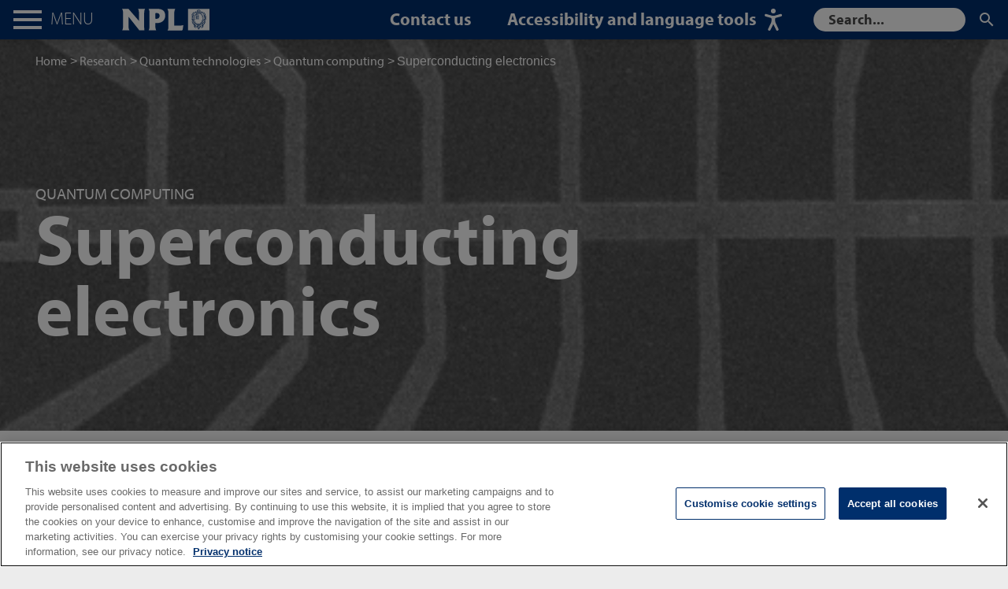

--- FILE ---
content_type: text/html; charset=utf-8
request_url: https://www.npl.co.uk/research/quantum-technologies/quantum-computing/superconducting-electronics
body_size: 8616
content:


<!DOCTYPE html>
<html lang="en">
	<head>
		<meta charset="UTF-8" />
		<meta name="viewport" content="width=device-width, initial-scale=1, user-scalable=no" />
		<link rel="canonical" href="https://www.npl.co.uk/research/quantum-technologies/quantum-computing/superconducting-electronics" />


		<meta property="og:url" content="https://www.npl.co.uk/research/quantum-technologies/quantum-computing/superconducting-electronics" />
		<meta property="og:type" content="website" />
		<meta property="og:title" content="Superconducting electronics - NPL" />
			<meta property="og:description" content="We are designing, fabricating and measuring components and circuits based on superconducting devices fabricated at the nano-scale" />
		<meta name="twitter:card" content="summary" />
		<meta name="twitter:domain" content="www.npl.co.uk" />
		<meta name="twitter:url" content="https://www.npl.co.uk/research/quantum-technologies/quantum-computing/superconducting-electronics" />
		<meta name="twitter:title" content="Superconducting electronics - NPL" />
			<meta name="twitter:description" content="We are designing, fabricating and measuring components and circuits based on superconducting devices fabricated at the nano-scale" />

		<title>Superconducting electronics - NPL</title>
		<meta content="We are designing, fabricating and measuring components and circuits based on superconducting devices fabricated at the nano-scale" name="description" />
		


			<!-- Google Tag Manager -->
			<script>(function(w,d,s,l,i){w[l]=w[l]||[];w[l].push({'gtm.start':
			new Date().getTime(),event:'gtm.js'});var f=d.getElementsByTagName(s)[0], 
			j=d.createElement(s),dl=l!='dataLayer'?'&l='+l:'';j.async=true;j.src=
			'https://www.googletagmanager.com/gtm.js?id='+i+dl;f.parentNode.insertBefore(j,f);
			})(window,document,'script','dataLayer','GTM-TKRL77R');</script>
			<!-- End Google Tag Manager -->
			<!-- Google tag (gtag.js) -->
			<script async src="https://www.googletagmanager.com/gtag/js?id=AW-16724092849"></script>
			
				<script type="text/javascript">

					window.dataLayer = window.dataLayer || [];
					dataLayer.push({
						'event': 'virtual_page_view',
						'page_type': 'research',
						'page_category': 'technology',
						'page_sub_category': 'quantum technologies',
					});

				</script>

		<script type="text/javascript" src="//fast.fonts.net/jsapi/1b1cfaf3-5ddd-4430-af4a-47417dd5c9b8.js" async></script>
		<link rel="stylesheet" type="text/css" href="/npl/assets/css/main.css" />
		<!--[if lt IE 9]>
		  <script type="text/javascript" src="/npl/assets/js/old-browsers.min.js"></script>
		<![endif]-->
		<style>
			img[alt="Launch Recite Me assistive technology"] {display:none}
			.header__form {right: 0}
		</style>

		<link href="/NPL/assets/images/favicon.ico" type="image/x-icon" rel="shortcut icon" />
		<link href="/NPL/assets/images/favicon.ico" type="image/x-icon" rel="icon" />

		<link href="/_content/Kentico.Content.Web.Rcl/Content/Bundles/Public/systemPageComponents.min.css" rel="stylesheet" />

<script type="text/javascript" src="/Kentico.Resource/Activities/KenticoActivityLogger/Logger.js?pageIdentifier=1375" async></script>
			<style>
				.formwidget-submit-text {
					font-size: 1.5rem;
					font-weight: 500;
				}
			</style>
		<script type="text/javascript" src="/Kentico.Resource/WebAnalytics/Logger.js?Culture=en-GB&amp;HttpStatus=200&amp;Value=0" async></script>
	</head>

	<body>

			<!-- Google Tag Manager (noscript) -->
			<noscript><iframe src="https://www.googletagmanager.com/ns.html?id=GTM-TKRL77R" height="0" width="0" style="display:none;visibility:hidden"></iframe></noscript>
			<!-- End Google Tag Manager (noscript) -->
		
			<!-- ReciteMe -->
				<script type="text/javascript">
				var serviceUrl = "//api.reciteme.com/asset/js?key=";
				var serviceKey = "95e619e552a8d44e86fe41f79159b1f46e505a27";
				var options = {};  // Options can be added as needed
				var autoLoad = false;
				var enableFragment = "#reciteEnable";
				var loaded = [], frag = !1; window.location.hash === enableFragment && (frag = !0); function loadScript(c, b) { var a = document.createElement("script"); a.type = "text/javascript"; a.readyState ? a.onreadystatechange = function () { if ("loaded" == a.readyState || "complete" == a.readyState) a.onreadystatechange = null, void 0 != b && b() } : void 0 != b && (a.onload = function () { b() }); a.src = c; document.getElementsByTagName("head")[0].appendChild(a) } function _rc(c) { c += "="; for (var b = document.cookie.split(";"), a = 0; a < b.length; a++) { for (var d = b[a]; " " == d.charAt(0);)d = d.substring(1, d.length); if (0 == d.indexOf(c)) return d.substring(c.length, d.length) } return null } function loadService(c) { for (var b = serviceUrl + serviceKey, a = 0; a < loaded.length; a++)if (loaded[a] == b) return; loaded.push(b); loadScript(serviceUrl + serviceKey, function () { "function" === typeof _reciteLoaded && _reciteLoaded(); "function" == typeof c && c(); Recite.load(options); Recite.Event.subscribe("Recite:load", function () { Recite.enable() }) }) } "true" == _rc("Recite.Persist") && loadService(); if (autoLoad && "false" != _rc("Recite.Persist") || frag) document.addEventListener ? document.addEventListener("DOMContentLoaded", function (c) { loadService() }) : loadService();
			</script>
			<!-- end ReciteMe -->
		
		<div class="skip-links">
			<a href="#page-body">Skip to content</a>
		</div>

		

<header class="header" style="" data-ktc-search-exclude>
	<a href="#" class="header__menuToggle" title="Menu"><i class="header__menuIcon"></i><span class="sr-only">Menu</span></a>
	<a href="/" class="header__logo" title="Home"><span class="sr-only">Home</span></a>

	<ul class="header__links">
			<li class="header__linkItem" data-test="False">
				<a href="/contact" class="header__link" >Contact us</a>
			</li>

		<li class="header__linkItem header__linkItem--mobile">
			<a href="#" class="header__link" id="enableRecite" title="Launch Recite Me assistive technology">
				<span class="d-none">Accessibility and language tools</span>
				<svg viewBox="0 0 22 28" width="22px" height="28px"><style>.st0 {fill: #fff}</style><circle class="st0" cx="11" cy="3" r="3" /><path class="st0" d="m14.2 11.7 6.6-1.8c.9-.2 1.4-1.1 1.1-2-.2-.9-1.1-1.4-2-1.1l-7.3 2.1c-1.1.3-2.2.3-3.3 0L2.1 6.8c-.9-.2-1.8.3-2 1.1-.2.9.3 1.8 1.1 2l6.6 1.8c.5.2.9.6.9 1.2v2.2c0 1.1-.2 2.1-.7 3.1l-3.6 7.5c-.4.8-.1 1.8.7 2.1.9.4 1.9.1 2.3-.7l3.6-7.5 3.6 7.5c.4.8 1.3 1.1 2.2.8.8-.4 1.1-1.3.8-2.1L14 18.2c-.5-1-.7-2-.7-3.1v-2.2c0-.5.3-1 .9-1.2z" /></svg>
			</a>
		</li>
	</ul>

	<form method="get" action="/search" class="header__form d-none">
		<label for="glb-searchbox" id="glb-searchbox-label" class="sr-only">Search</label>
		<input name="searchtext" type="text" id="glb-searchbox" class="header__search" autocomplete="off" placeholder="Search..." />

		<div class="header__submit">
			<input type="submit" value="Search" id="glb-searchbutton" title="Search" />
		</div>
	</form>
</header>

<div class="mobileNavigation" data-ktc-search-exclude>
	<a href="#" title="Close" class="mobileNavigation__close">Close</a>
	<div class="mobileNavigation__form">
		<form method="get" action="/search">
			<label for="search" class="sr-only">Search</label>
			<label for="glb-searchbox-mobile" id="glb-searchbox-label-mobile" class="sr-only">Search</label>
			<input name="searchtext" type="text" id="glb-searchbox-mobile" class="mobileNavigation__search" autocomplete="off" placeholder="Search..." />
			<div class="mobileNavigation__submit">
				<input type="submit" value="Search" id="glb-searchbutton-mobile" title="Search" />
			</div>
		</form>
	</div>
	<nav class="mobileNavigation__nav">
		<div class="mobileNavigation__horizontalWrap">
			<ul class="mobileNavigation__list">
                    <li class="mobileNavigation__listItem ">
						<a href="/" >Home</a>

					</li>
                    <li class="mobileNavigation__listItem mobileNavigation__listItem--hasChildren">
						<a href="/research" >Research</a>

							<ul class="mobileNavigation__subList">
								<li class="subList__header">
									<a href="#" title="Back to main menu">Research</a>
								</li>

									<li class="subList__item ">
										<a href="/research" >Overview</a>
									
									</li>
									<li class="subList__item subList__item--hasChildren">
										<a href="/acoustics" >Acoustics</a>
									
											<ul class="mobileNavigation__bottomList">
												<li class="bottomList__header">
													<a href="#" title="Back to Research">Back to Research</a>
												</li>
												<li class="bottomList__header">
													<h3><a href="/acoustics" >Acoustics</a></h3>
												</li>

													<li class="bottomList__item">
														<a href="/ultrasound" >Ultrasound</a>
													</li>
													<li class="bottomList__item">
														<a href="/underwater-acoustics" >Underwater acoustics</a>
													</li>
											</ul>
									</li>
									<li class="subList__item subList__item--hasChildren">
										<a href="/biosciences" >Biosciences</a>
									
											<ul class="mobileNavigation__bottomList">
												<li class="bottomList__header">
													<a href="#" title="Back to Research">Back to Research</a>
												</li>
												<li class="bottomList__header">
													<h3><a href="/biosciences" >Biosciences</a></h3>
												</li>

													<li class="bottomList__item">
														<a href="/biometrology" >Biometrology</a>
													</li>
													<li class="bottomList__item">
														<a href="/mass-spectrometry" >Mass spectrometry imaging</a>
													</li>
													<li class="bottomList__item">
														<a href="/surface-technology" >Surface technology</a>
													</li>
											</ul>
									</li>
									<li class="subList__item subList__item--hasChildren">
										<a href="/chemical-analysis" >Chemical analysis</a>
									
											<ul class="mobileNavigation__bottomList">
												<li class="bottomList__header">
													<a href="#" title="Back to Research">Back to Research</a>
												</li>
												<li class="bottomList__header">
													<h3><a href="/chemical-analysis" >Chemical analysis</a></h3>
												</li>

													<li class="bottomList__item">
														<a href="/electrochemistry" >Electrochemistry</a>
													</li>
													<li class="bottomList__item">
														<a href="/gas-particle-metrology" >Gas and particle metrology</a>
													</li>
													<li class="bottomList__item">
														<a href="/surface-technology" >Surface technology</a>
													</li>
													<li class="bottomList__item">
														<a href="/mass-spectrometry" >Mass spectrometry</a>
													</li>
											</ul>
									</li>
									<li class="subList__item subList__item--hasChildren">
										<a href="/communications" >Communications</a>
									
											<ul class="mobileNavigation__bottomList">
												<li class="bottomList__header">
													<a href="#" title="Back to Research">Back to Research</a>
												</li>
												<li class="bottomList__header">
													<h3><a href="/communications" >Communications</a></h3>
												</li>

													<li class="bottomList__item">
														<a href="/electromagnetics" >Electromagnetics</a>
													</li>
													<li class="bottomList__item">
														<a href="/quantum-detection" >Quantum detection</a>
													</li>
													<li class="bottomList__item">
														<a href="/time-frequency" >Time and frequency</a>
													</li>
											</ul>
									</li>
									<li class="subList__item ">
										<a href="/data-science" >Data science and AI</a>
									
									</li>
									<li class="subList__item subList__item--hasChildren">
										<a href="/engineering" >Engineering</a>
									
											<ul class="mobileNavigation__bottomList">
												<li class="bottomList__header">
													<a href="#" title="Back to Research">Back to Research</a>
												</li>
												<li class="bottomList__header">
													<h3><a href="/engineering" >Engineering</a></h3>
												</li>

													<li class="bottomList__item">
														<a href="/dimensional" >Dimensional metrology</a>
													</li>
													<li class="bottomList__item">
														<a href="/electrochemistry" >Electrochemistry</a>
													</li>
													<li class="bottomList__item">
														<a href="/electronic-magnetic-materials" >Electronic and magnetic materials</a>
													</li>
													<li class="bottomList__item">
														<a href="/mass-mechanical-measurement" >Mass and mechanical measurement</a>
													</li>
													<li class="bottomList__item">
														<a href="/temperature-and-humidity" >Temperature and humidity</a>
													</li>
											</ul>
									</li>
									<li class="subList__item subList__item--hasChildren">
										<a href="/environmental-monitoring" >Environmental monitoring</a>
									
											<ul class="mobileNavigation__bottomList">
												<li class="bottomList__header">
													<a href="#" title="Back to Research">Back to Research</a>
												</li>
												<li class="bottomList__header">
													<h3><a href="/environmental-monitoring" >Environmental monitoring</a></h3>
												</li>

													<li class="bottomList__item">
														<a href="/air-quality-aerosol-metrology" >Air quality and aerosol metrology </a>
													</li>
													<li class="bottomList__item">
														<a href="/earth-observation" >Earth observation, climate and optical</a>
													</li>
													<li class="bottomList__item">
														<a href="/emissions-atmospheric-metrology" >Emissions and atmospheric metrology</a>
													</li>
													<li class="bottomList__item">
														<a href="/gas-particle-metrology" >Gas and particle metrology</a>
													</li>
													<li class="bottomList__item">
														<a href="/temperature-and-humidity" >Temperature and humidity</a>
													</li>
													<li class="bottomList__item">
														<a href="/underwater-acoustics" >Underwater acoustics</a>
													</li>
											</ul>
									</li>
									<li class="subList__item subList__item--hasChildren">
										<a href="/ionising-radiation" >Ionising radiation</a>
									
											<ul class="mobileNavigation__bottomList">
												<li class="bottomList__header">
													<a href="#" title="Back to Research">Back to Research</a>
												</li>
												<li class="bottomList__header">
													<h3><a href="/ionising-radiation" >Ionising radiation</a></h3>
												</li>

													<li class="bottomList__item">
														<a href="/radiation-dosimetry" >Radiation dosimetry</a>
													</li>
													<li class="bottomList__item">
														<a href="/nuclear-metrology" >Nuclear metrology</a>
													</li>
											</ul>
									</li>
									<li class="subList__item subList__item--hasChildren">
										<a href="/materials" >Materials</a>
									
											<ul class="mobileNavigation__bottomList">
												<li class="bottomList__header">
													<a href="#" title="Back to Research">Back to Research</a>
												</li>
												<li class="bottomList__header">
													<h3><a href="/materials" >Materials</a></h3>
												</li>

													<li class="bottomList__item">
														<a href="/advanced-materials" >Advanced materials</a>
													</li>
													<li class="bottomList__item">
														<a href="/dimensional" >Dimensional metrology</a>
													</li>
													<li class="bottomList__item">
														<a href="/electrochemistry" >Electrochemistry</a>
													</li>
													<li class="bottomList__item">
														<a href="/electronic-magnetic-materials" >Electronic and magnetic materials</a>
													</li>
													<li class="bottomList__item">
														<a href="/graphene" >Graphene</a>
													</li>
													<li class="bottomList__item">
														<a href="/surface-technology" >Surface technology</a>
													</li>
											</ul>
									</li>
									<li class="subList__item ">
										<a href="/medical-physics" >Medical physics</a>
									
									</li>
									<li class="subList__item ">
										<a href="/research/quantum" >Quantum technologies</a>
									
									</li>
									<li class="subList__item ">
										<a href="/research/semiconductor-metrology" >Semiconductor metrology</a>
									
									</li>
									<li class="subList__item ">
										<a href="/time-frequency" >Time and frequency</a>
									
									</li>
							</ul>
					</li>
                    <li class="mobileNavigation__listItem mobileNavigation__listItem--hasChildren">
						<a href="/products-services" >Products and services</a>

							<ul class="mobileNavigation__subList">
								<li class="subList__header">
									<a href="#" title="Back to main menu">Products and services</a>
								</li>

									<li class="subList__item ">
										<a href="/products-services" >Products and services A to Z</a>
									
									</li>
									<li class="subList__item ">
										<a href="/products-services/contact-us" >Contact us</a>
									
									</li>
									<li class="subList__item ">
										<a href="/consultancy" >Consultancy</a>
									
									</li>
									<li class="subList__item ">
										<a href="/products-services/calibration" >Calibration</a>
									
									</li>
									<li class="subList__item ">
										<a href="https://training.npl.co.uk/" >Training</a>
									
									</li>
									<li class="subList__item ">
										<a href="/products-services/instruments" >Instruments</a>
									
									</li>
									<li class="subList__item ">
										<a href="/products-services/commercialising-technology" >Commercialising technology</a>
									
									</li>
							</ul>
					</li>
                    <li class="mobileNavigation__listItem mobileNavigation__listItem--hasChildren">
						<a href="/industries/" >Industries</a>

							<ul class="mobileNavigation__subList">
								<li class="subList__header">
									<a href="#" title="Back to main menu">Industries</a>
								</li>

									<li class="subList__item ">
										<a href="/aerospace" >Aerospace</a>
									
									</li>
									<li class="subList__item ">
										<a href="/automotive" >Automotive</a>
									
									</li>
									<li class="subList__item ">
										<a href="/defence-and-security" >Defence and security</a>
									
									</li>
									<li class="subList__item ">
										<a href="/energy" >Energy and utilities</a>
									
									</li>
									<li class="subList__item ">
										<a href="/environment" >Environment</a>
									
									</li>
									<li class="subList__item ">
										<a href="/finance" >Finance</a>
									
									</li>
									<li class="subList__item ">
										<a href="/food-and-agritech" >Food and agritech</a>
									
									</li>
									<li class="subList__item ">
										<a href="/industries/healthcare" >Healthcare</a>
									
									</li>
									<li class="subList__item ">
										<a href="/industries/it-and-telecoms" >IT and telecoms</a>
									
									</li>
									<li class="subList__item ">
										<a href="/life-sciences" >Life sciences</a>
									
									</li>
									<li class="subList__item ">
										<a href="/industries/manufacturing" >Manufacturing</a>
									
									</li>
									<li class="subList__item ">
										<a href="/industries/medical-devices" >Medical devices</a>
									
									</li>
									<li class="subList__item ">
										<a href="/industries/oil-and-gas" >Oil and gas</a>
									
									</li>
									<li class="subList__item ">
										<a href="/space" >Space</a>
									
									</li>
							</ul>
					</li>
                    <li class="mobileNavigation__listItem ">
						<a href="/national-challenges/" >National challenges</a>

					</li>
                    <li class="mobileNavigation__listItem ">
						<a href="/case-studies" >Case studies</a>

					</li>
                    <li class="mobileNavigation__listItem ">
						<a href="/government/major-programmes" >Major programmes</a>

					</li>
                    <li class="mobileNavigation__listItem ">
						<a href="https://www.npl.co.uk/research/quantum?utm_campaign=Quantum-main-navigation&amp;utm_source=nav" >Quantum</a>

					</li>

				<li class="mobileNavigation__listDivider"></li>
				
                    <li class="mobileNavigation__listItem mobileNavigation__listItem--small mobileNavigation__listItem--hasChildren">
						<a href="/about-us/" >About us</a>

							<ul class="mobileNavigation__subList">
								<li class="subList__header">
									<a href="#" title="Back to main menu">Back</a>
								</li>
                                <li class="subList__item">
                                    <a href="/about-us/" title="Back to main menu">About us</a>
                                </li>

									<li class="subList__item ">
										<a href="/about-us" >Overview</a>
									
									</li>
									<li class="subList__item ">
										<a href="/about-us/corporate-information" >Corporate information</a>
									
									</li>
									<li class="subList__item ">
										<a href="/about-us/diversity-and-inclusion" >Diversity and inclusion</a>
									
									</li>
									<li class="subList__item ">
										<a href="/about-us/history" >History</a>
									
									</li>
									<li class="subList__item ">
										<a href="/about-us/international" >International reach</a>
									
									</li>
									<li class="subList__item ">
										<a href="/about-us/national-metrology-institute" >National Metrology Institute</a>
									
									</li>
									<li class="subList__item ">
										<a href="/people" >People</a>
									
									</li>
									<li class="subList__item ">
										<a href="/about-us/corporate-information/strategic-partners" >Strategic partners</a>
									
									</li>
									<li class="subList__item ">
										<a href="/about-us/who-we-work-with" >Who we work with</a>
									
									</li>
							</ul>
					</li>
                    <li class="mobileNavigation__listItem mobileNavigation__listItem--small mobileNavigation__listItem--hasChildren">
						<a href="/careers/" >Careers</a>

							<ul class="mobileNavigation__subList">
								<li class="subList__header">
									<a href="#" title="Back to main menu">Back</a>
								</li>
                                <li class="subList__item">
                                    <a href="/careers/" title="Back to main menu">Careers</a>
                                </li>

									<li class="subList__item ">
										<a href="/careers" >Overview</a>
									
									</li>
									<li class="subList__item ">
										<a href="/careers/apprenticeships" >Apprenticeships</a>
									
									</li>
									<li class="subList__item ">
										<a href="/careers/current-vacancies" target=&quot;_blank&quot;>Current vacancies</a>
									
									</li>
									<li class="subList__item ">
										<a href="/careers/early-careers" >Early careers</a>
									
									</li>
									<li class="subList__item ">
										<a href="/careers/the-measure-of-us" >The measure of us</a>
									
									</li>
									<li class="subList__item ">
										<a href="/careers/work-experience" >Work experience</a>
									
									</li>
							</ul>
					</li>
                    <li class="mobileNavigation__listItem mobileNavigation__listItem--small ">
						<a href="/Events/" >Events</a>

					</li>
                    <li class="mobileNavigation__listItem mobileNavigation__listItem--small ">
						<a href="/news-and-press-office" >News and Blog</a>

					</li>
                    <li class="mobileNavigation__listItem mobileNavigation__listItem--small ">
						<a href="/resources/q-a" >Questions and answers</a>

					</li>
                    <li class="mobileNavigation__listItem mobileNavigation__listItem--small mobileNavigation__listItem--hasChildren">
						<a href="/Resources/" >Resources</a>

							<ul class="mobileNavigation__subList">
								<li class="subList__header">
									<a href="#" title="Back to main menu">Back</a>
								</li>
                                <li class="subList__item">
                                    <a href="/Resources/" title="Back to main menu">Resources</a>
                                </li>

									<li class="subList__item ">
										<a href="/resources" >Overview</a>
									
									</li>
									<li class="subList__item ">
										<a href="/si-units" >SI units</a>
									
									</li>
									<li class="subList__item ">
										<a href="/resources/measure-of-our-success" >Our impact: The Measure of our Success</a>
									
									</li>
									<li class="subList__item ">
										<a href="/resources/questions-and-answers" >Questions and answers</a>
									
									</li>
									<li class="subList__item ">
										<a href="/msf-signal" >MSF signal</a>
									
									</li>
									<li class="subList__item ">
										<a href="/resources/good-practice-guides" >Good practice guides</a>
									
									</li>
									<li class="subList__item ">
										<a href="http://eprintspublications.npl.co.uk/" >Publications repository</a>
									
									</li>
									<li class="subList__item ">
										<a href="/software" >Software</a>
									
									</li>
							</ul>
					</li>
                    <li class="mobileNavigation__listItem mobileNavigation__listItem--small mobileNavigation__listItem--hasChildren">
						<a href="/Skills-Learning/" >Skills and learning</a>

							<ul class="mobileNavigation__subList">
								<li class="subList__header">
									<a href="#" title="Back to main menu">Back</a>
								</li>
                                <li class="subList__item">
                                    <a href="/Skills-Learning/" title="Back to main menu">Skills and learning</a>
                                </li>

									<li class="subList__item ">
										<a href="/skills-learning" >Overview</a>
									
									</li>
									<li class="subList__item ">
										<a href="/skills-learning/outreach" >Outreach</a>
									
									</li>
									<li class="subList__item ">
										<a href="/skills-learning/pgi" >Postgraduate Institute</a>
									
									</li>
									<li class="subList__item ">
										<a href="https://training.npl.co.uk/" >Training</a>
									
									</li>
									<li class="subList__item ">
										<a href="/sainsbury-management-fellowships" >Sainsbury Management Fellows</a>
									
									</li>
							</ul>
					</li>
                    <li class="mobileNavigation__listItem mobileNavigation__listItem--small ">
						<a href="/about-us/corporate-information/strategic-partners" >Strategic partners</a>

					</li>
                    <li class="mobileNavigation__listItem mobileNavigation__listItem--small ">
						<a href="/contact/" >Contact us</a>

					</li>
                    <li class="mobileNavigation__listItem mobileNavigation__listItem--small ">
						<a href="/find-us/" >Find us</a>

					</li>
			</ul>
		</div>
	</nav>

		<a href="/measure-up" class="mobileNavigation__cta">Sign up for NPL updates</a>
</div>

<div class="desktopNavigation" data-ktc-search-exclude>
	<a href="#" title="Close" class="desktopNavigation__close">Close</a>
	<div class="container-fluid">
		<div class="row">
			<div class="col-4 col-xl-3 desktopNavigation__primaryColumn">
				<div class="desktopNavigation__primaryScrollWrap">
					<ul class="desktopNavigation__list">
                            <li class="desktopNavigation__listItem ">
							    <a href="/" >Home</a>
							
							</li>
                            <li class="desktopNavigation__listItem  desktopNavigation__listItem--hasChildren">
							    <a href="/research" >Research</a>
							
									<div class="desktopNavigation__subListWrap">
										<ul class="desktopNavigation__subList">
											<li class="subList__header">
												<h3><a href="/research" >Research</a></h3>
											</li>

												<li class="subList__item ">
													<a href="/research" >Overview</a>

												</li>
												<li class="subList__item  subList__item--hasChildren">
													<a href="/acoustics" >Acoustics</a>

														<div class="desktopNavigation__bottomListWrap">
															<ul class="desktopNavigation__bottomList">
																<li class="bottomList__header">
																	<a href="/research" title="Back to Research">Back to Research</a>
																</li>
																<li class="bottomList__header">
																	<h3><a href="/acoustics">Acoustics</a></h3>
																</li>

																	<li class="bottomList__item">
																		<a href="/ultrasound" >Ultrasound</a>
																	</li>
																	<li class="bottomList__item">
																		<a href="/underwater-acoustics" >Underwater acoustics</a>
																	</li>
															</ul>
														</div>
												</li>
												<li class="subList__item  subList__item--hasChildren">
													<a href="/biosciences" >Biosciences</a>

														<div class="desktopNavigation__bottomListWrap">
															<ul class="desktopNavigation__bottomList">
																<li class="bottomList__header">
																	<a href="/research" title="Back to Research">Back to Research</a>
																</li>
																<li class="bottomList__header">
																	<h3><a href="/biosciences">Biosciences</a></h3>
																</li>

																	<li class="bottomList__item">
																		<a href="/biometrology" >Biometrology</a>
																	</li>
																	<li class="bottomList__item">
																		<a href="/mass-spectrometry" >Mass spectrometry imaging</a>
																	</li>
																	<li class="bottomList__item">
																		<a href="/surface-technology" >Surface technology</a>
																	</li>
															</ul>
														</div>
												</li>
												<li class="subList__item  subList__item--hasChildren">
													<a href="/chemical-analysis" >Chemical analysis</a>

														<div class="desktopNavigation__bottomListWrap">
															<ul class="desktopNavigation__bottomList">
																<li class="bottomList__header">
																	<a href="/research" title="Back to Research">Back to Research</a>
																</li>
																<li class="bottomList__header">
																	<h3><a href="/chemical-analysis">Chemical analysis</a></h3>
																</li>

																	<li class="bottomList__item">
																		<a href="/electrochemistry" >Electrochemistry</a>
																	</li>
																	<li class="bottomList__item">
																		<a href="/gas-particle-metrology" >Gas and particle metrology</a>
																	</li>
																	<li class="bottomList__item">
																		<a href="/surface-technology" >Surface technology</a>
																	</li>
																	<li class="bottomList__item">
																		<a href="/mass-spectrometry" >Mass spectrometry</a>
																	</li>
															</ul>
														</div>
												</li>
												<li class="subList__item  subList__item--hasChildren">
													<a href="/communications" >Communications</a>

														<div class="desktopNavigation__bottomListWrap">
															<ul class="desktopNavigation__bottomList">
																<li class="bottomList__header">
																	<a href="/research" title="Back to Research">Back to Research</a>
																</li>
																<li class="bottomList__header">
																	<h3><a href="/communications">Communications</a></h3>
																</li>

																	<li class="bottomList__item">
																		<a href="/electromagnetics" >Electromagnetics</a>
																	</li>
																	<li class="bottomList__item">
																		<a href="/quantum-detection" >Quantum detection</a>
																	</li>
																	<li class="bottomList__item">
																		<a href="/time-frequency" >Time and frequency</a>
																	</li>
															</ul>
														</div>
												</li>
												<li class="subList__item ">
													<a href="/data-science" >Data science and AI</a>

												</li>
												<li class="subList__item  subList__item--hasChildren">
													<a href="/engineering" >Engineering</a>

														<div class="desktopNavigation__bottomListWrap">
															<ul class="desktopNavigation__bottomList">
																<li class="bottomList__header">
																	<a href="/research" title="Back to Research">Back to Research</a>
																</li>
																<li class="bottomList__header">
																	<h3><a href="/engineering">Engineering</a></h3>
																</li>

																	<li class="bottomList__item">
																		<a href="/dimensional" >Dimensional metrology</a>
																	</li>
																	<li class="bottomList__item">
																		<a href="/electrochemistry" >Electrochemistry</a>
																	</li>
																	<li class="bottomList__item">
																		<a href="/electronic-magnetic-materials" >Electronic and magnetic materials</a>
																	</li>
																	<li class="bottomList__item">
																		<a href="/mass-mechanical-measurement" >Mass and mechanical measurement</a>
																	</li>
																	<li class="bottomList__item">
																		<a href="/temperature-and-humidity" >Temperature and humidity</a>
																	</li>
															</ul>
														</div>
												</li>
												<li class="subList__item  subList__item--hasChildren">
													<a href="/environmental-monitoring" >Environmental monitoring</a>

														<div class="desktopNavigation__bottomListWrap">
															<ul class="desktopNavigation__bottomList">
																<li class="bottomList__header">
																	<a href="/research" title="Back to Research">Back to Research</a>
																</li>
																<li class="bottomList__header">
																	<h3><a href="/environmental-monitoring">Environmental monitoring</a></h3>
																</li>

																	<li class="bottomList__item">
																		<a href="/air-quality-aerosol-metrology" >Air quality and aerosol metrology </a>
																	</li>
																	<li class="bottomList__item">
																		<a href="/earth-observation" >Earth observation, climate and optical</a>
																	</li>
																	<li class="bottomList__item">
																		<a href="/emissions-atmospheric-metrology" >Emissions and atmospheric metrology</a>
																	</li>
																	<li class="bottomList__item">
																		<a href="/gas-particle-metrology" >Gas and particle metrology</a>
																	</li>
																	<li class="bottomList__item">
																		<a href="/temperature-and-humidity" >Temperature and humidity</a>
																	</li>
																	<li class="bottomList__item">
																		<a href="/underwater-acoustics" >Underwater acoustics</a>
																	</li>
															</ul>
														</div>
												</li>
												<li class="subList__item  subList__item--hasChildren">
													<a href="/ionising-radiation" >Ionising radiation</a>

														<div class="desktopNavigation__bottomListWrap">
															<ul class="desktopNavigation__bottomList">
																<li class="bottomList__header">
																	<a href="/research" title="Back to Research">Back to Research</a>
																</li>
																<li class="bottomList__header">
																	<h3><a href="/ionising-radiation">Ionising radiation</a></h3>
																</li>

																	<li class="bottomList__item">
																		<a href="/radiation-dosimetry" >Radiation dosimetry</a>
																	</li>
																	<li class="bottomList__item">
																		<a href="/nuclear-metrology" >Nuclear metrology</a>
																	</li>
															</ul>
														</div>
												</li>
												<li class="subList__item  subList__item--hasChildren">
													<a href="/materials" >Materials</a>

														<div class="desktopNavigation__bottomListWrap">
															<ul class="desktopNavigation__bottomList">
																<li class="bottomList__header">
																	<a href="/research" title="Back to Research">Back to Research</a>
																</li>
																<li class="bottomList__header">
																	<h3><a href="/materials">Materials</a></h3>
																</li>

																	<li class="bottomList__item">
																		<a href="/advanced-materials" >Advanced materials</a>
																	</li>
																	<li class="bottomList__item">
																		<a href="/dimensional" >Dimensional metrology</a>
																	</li>
																	<li class="bottomList__item">
																		<a href="/electrochemistry" >Electrochemistry</a>
																	</li>
																	<li class="bottomList__item">
																		<a href="/electronic-magnetic-materials" >Electronic and magnetic materials</a>
																	</li>
																	<li class="bottomList__item">
																		<a href="/graphene" >Graphene</a>
																	</li>
																	<li class="bottomList__item">
																		<a href="/surface-technology" >Surface technology</a>
																	</li>
															</ul>
														</div>
												</li>
												<li class="subList__item ">
													<a href="/medical-physics" >Medical physics</a>

												</li>
												<li class="subList__item ">
													<a href="/research/quantum" >Quantum technologies</a>

												</li>
												<li class="subList__item ">
													<a href="/research/semiconductor-metrology" >Semiconductor metrology</a>

												</li>
												<li class="subList__item ">
													<a href="/time-frequency" >Time and frequency</a>

												</li>
										</ul>
									</div>
							</li>
                            <li class="desktopNavigation__listItem  desktopNavigation__listItem--hasChildren">
							    <a href="/products-services" >Products and services</a>
							
									<div class="desktopNavigation__subListWrap">
										<ul class="desktopNavigation__subList">
											<li class="subList__header">
												<h3><a href="/products-services" >Products and services</a></h3>
											</li>

												<li class="subList__item ">
													<a href="/products-services" >Products and services A to Z</a>

												</li>
												<li class="subList__item ">
													<a href="/products-services/contact-us" >Contact us</a>

												</li>
												<li class="subList__item ">
													<a href="/consultancy" >Consultancy</a>

												</li>
												<li class="subList__item ">
													<a href="/products-services/calibration" >Calibration</a>

												</li>
												<li class="subList__item ">
													<a href="https://training.npl.co.uk/" >Training</a>

												</li>
												<li class="subList__item ">
													<a href="/products-services/instruments" >Instruments</a>

												</li>
												<li class="subList__item ">
													<a href="/products-services/commercialising-technology" >Commercialising technology</a>

												</li>
										</ul>
									</div>
							</li>
                            <li class="desktopNavigation__listItem  desktopNavigation__listItem--hasChildren">
							    <a href="/industries/" >Industries</a>
							
									<div class="desktopNavigation__subListWrap">
										<ul class="desktopNavigation__subList">
											<li class="subList__header">
												<h3><a href="/industries/" >Industries</a></h3>
											</li>

												<li class="subList__item ">
													<a href="/aerospace" >Aerospace</a>

												</li>
												<li class="subList__item ">
													<a href="/automotive" >Automotive</a>

												</li>
												<li class="subList__item ">
													<a href="/defence-and-security" >Defence and security</a>

												</li>
												<li class="subList__item ">
													<a href="/energy" >Energy and utilities</a>

												</li>
												<li class="subList__item ">
													<a href="/environment" >Environment</a>

												</li>
												<li class="subList__item ">
													<a href="/finance" >Finance</a>

												</li>
												<li class="subList__item ">
													<a href="/food-and-agritech" >Food and agritech</a>

												</li>
												<li class="subList__item ">
													<a href="/industries/healthcare" >Healthcare</a>

												</li>
												<li class="subList__item ">
													<a href="/industries/it-and-telecoms" >IT and telecoms</a>

												</li>
												<li class="subList__item ">
													<a href="/life-sciences" >Life sciences</a>

												</li>
												<li class="subList__item ">
													<a href="/industries/manufacturing" >Manufacturing</a>

												</li>
												<li class="subList__item ">
													<a href="/industries/medical-devices" >Medical devices</a>

												</li>
												<li class="subList__item ">
													<a href="/industries/oil-and-gas" >Oil and gas</a>

												</li>
												<li class="subList__item ">
													<a href="/space" >Space</a>

												</li>
										</ul>
									</div>
							</li>
                            <li class="desktopNavigation__listItem ">
							    <a href="/national-challenges/" >National challenges</a>
							
							</li>
                            <li class="desktopNavigation__listItem ">
							    <a href="/case-studies" >Case studies</a>
							
							</li>
                            <li class="desktopNavigation__listItem ">
							    <a href="/government/major-programmes" >Major programmes</a>
							
							</li>
                            <li class="desktopNavigation__listItem ">
							    <a href="https://www.npl.co.uk/research/quantum?utm_campaign=Quantum-main-navigation&amp;utm_source=nav" >Quantum</a>
							
							</li>

						<li class="desktopNavigation__listDivider"></li>

							<li class="desktopNavigation__listItem desktopNavigation__listItem--small  desktopNavigation__listItem--hasChildren">
								<a href="/about-us/" >About us</a>

							        <div class="desktopNavigation__subListWrap">
										<ul class="desktopNavigation__subList">
											<li class="subList__header">
												<h3><a href="/about-us/" >About us</a></h3>
											</li>

												<li class="subList__item ">
													<a href="/about-us" >Overview</a>

												</li>
												<li class="subList__item ">
													<a href="/about-us/corporate-information" >Corporate information</a>

												</li>
												<li class="subList__item ">
													<a href="/about-us/diversity-and-inclusion" >Diversity and inclusion</a>

												</li>
												<li class="subList__item ">
													<a href="/about-us/history" >History</a>

												</li>
												<li class="subList__item ">
													<a href="/about-us/international" >International reach</a>

												</li>
												<li class="subList__item ">
													<a href="/about-us/national-metrology-institute" >National Metrology Institute</a>

												</li>
												<li class="subList__item ">
													<a href="/people" >People</a>

												</li>
												<li class="subList__item ">
													<a href="/about-us/corporate-information/strategic-partners" >Strategic partners</a>

												</li>
												<li class="subList__item ">
													<a href="/about-us/who-we-work-with" >Who we work with</a>

												</li>
										</ul>
									</div>
							</li>
							<li class="desktopNavigation__listItem desktopNavigation__listItem--small  desktopNavigation__listItem--hasChildren">
								<a href="/careers/" >Careers</a>

							        <div class="desktopNavigation__subListWrap">
										<ul class="desktopNavigation__subList">
											<li class="subList__header">
												<h3><a href="/careers/" >Careers</a></h3>
											</li>

												<li class="subList__item ">
													<a href="/careers" >Overview</a>

												</li>
												<li class="subList__item ">
													<a href="/careers/apprenticeships" >Apprenticeships</a>

												</li>
												<li class="subList__item ">
													<a href="/careers/current-vacancies" target=&quot;_blank&quot;>Current vacancies</a>

												</li>
												<li class="subList__item ">
													<a href="/careers/early-careers" >Early careers</a>

												</li>
												<li class="subList__item ">
													<a href="/careers/the-measure-of-us" >The measure of us</a>

												</li>
												<li class="subList__item ">
													<a href="/careers/work-experience" >Work experience</a>

												</li>
										</ul>
									</div>
							</li>
							<li class="desktopNavigation__listItem desktopNavigation__listItem--small ">
								<a href="/Events/" >Events</a>

							</li>
							<li class="desktopNavigation__listItem desktopNavigation__listItem--small ">
								<a href="/news-and-press-office" >News and Blog</a>

							</li>
							<li class="desktopNavigation__listItem desktopNavigation__listItem--small ">
								<a href="/resources/q-a" >Questions and answers</a>

							</li>
							<li class="desktopNavigation__listItem desktopNavigation__listItem--small  desktopNavigation__listItem--hasChildren">
								<a href="/Resources/" >Resources</a>

							        <div class="desktopNavigation__subListWrap">
										<ul class="desktopNavigation__subList">
											<li class="subList__header">
												<h3><a href="/Resources/" >Resources</a></h3>
											</li>

												<li class="subList__item ">
													<a href="/resources" >Overview</a>

												</li>
												<li class="subList__item ">
													<a href="/si-units" >SI units</a>

												</li>
												<li class="subList__item ">
													<a href="/resources/measure-of-our-success" >Our impact: The Measure of our Success</a>

												</li>
												<li class="subList__item ">
													<a href="/resources/questions-and-answers" >Questions and answers</a>

												</li>
												<li class="subList__item ">
													<a href="/msf-signal" >MSF signal</a>

												</li>
												<li class="subList__item ">
													<a href="/resources/good-practice-guides" >Good practice guides</a>

												</li>
												<li class="subList__item ">
													<a href="http://eprintspublications.npl.co.uk/" >Publications repository</a>

												</li>
												<li class="subList__item ">
													<a href="/software" >Software</a>

												</li>
										</ul>
									</div>
							</li>
							<li class="desktopNavigation__listItem desktopNavigation__listItem--small  desktopNavigation__listItem--hasChildren">
								<a href="/Skills-Learning/" >Skills and learning</a>

							        <div class="desktopNavigation__subListWrap">
										<ul class="desktopNavigation__subList">
											<li class="subList__header">
												<h3><a href="/Skills-Learning/" >Skills and learning</a></h3>
											</li>

												<li class="subList__item ">
													<a href="/skills-learning" >Overview</a>

												</li>
												<li class="subList__item ">
													<a href="/skills-learning/outreach" >Outreach</a>

												</li>
												<li class="subList__item ">
													<a href="/skills-learning/pgi" >Postgraduate Institute</a>

												</li>
												<li class="subList__item ">
													<a href="https://training.npl.co.uk/" >Training</a>

												</li>
												<li class="subList__item ">
													<a href="/sainsbury-management-fellowships" >Sainsbury Management Fellows</a>

												</li>
										</ul>
									</div>
							</li>
							<li class="desktopNavigation__listItem desktopNavigation__listItem--small ">
								<a href="/about-us/corporate-information/strategic-partners" >Strategic partners</a>

							</li>
							<li class="desktopNavigation__listItem desktopNavigation__listItem--small ">
								<a href="/contact/" >Contact us</a>

							</li>
							<li class="desktopNavigation__listItem desktopNavigation__listItem--small ">
								<a href="/find-us/" >Find us</a>

							</li>
					</ul>

						<a href="/measure-up" class="desktopNavigation__cta">Sign up for NPL updates</a>
				</div>
			</div>
			<div class="col-8 col-xl-9 desktopNavigation__secondaryColumn">
				<div class="desktopNavigation__secondaryScrollWrap">
					<div class="desktopNavigation__padding">
						<div class="row">
							<div class="col-6 col-xl-7">
								<h2 class="desktopNavigation__title">For people, place, prosperity and planet, we deliver impact with measurement science</h2>
								
									<ul class="desktopNavigation__ctaLinks">
												<a href="/delivering-impact">
													<img src="/getmedia/bbbe1edc-284e-465d-af49-43d10e4c4820/Delivering-Impact-Image-for-Flyout.jpg.aspx?width=530&amp;amp;height=300&amp;amp;ext=.jpg&amp;ext=.jpg" alt="Delivering impact" />
												</a>
											<li class="desktopNavigation__ctaLink">
												<a href="/delivering-impact">Delivering impact</a>
											</li>
									</ul>
							</div>
							<div class="col-5 col-xl-4">

							</div>
						</div>
					</div>
				</div>
			</div>
		</div>
	</div>
</div>

<script type="text/javascript">
	document.getElementById("enableRecite").addEventListener("click", function (e) {
		e.preventDefault();
		loadService();
	});
	function _reciteLoaded() {
		var headerStyles = document.createElement('style');
		var styleTemplate = '.headerOverride { top: ${VALUE}px !important; }';
		document.head.appendChild(headerStyles);
		Recite.Event.subscribe("Recite:ModuleEvent", function (eventName, eventData) {
			if (eventData.name === "Recite.Style") {
				$(window).trigger("equalise.equalHeights");
				if (eventData.event.toLowerCase().indexOf("zoom: ") >= 0) {
					var zoomLevel = parseInt(eventData.event.toLowerCase().split("zoom: ")[1]);
					var $header = $('header.header');
					$header.removeClass('headerOverride');
					var currentTop = parseInt($header.css('top'));
					headerStyles.innerHTML = ('' + styleTemplate).replace('${VALUE}', ((currentTop / zoomLevel) * 100));
					$header.addClass('headerOverride');
				}
			}
		});
	}
</script>
		



		<div id="page-body" class="page-body">
			



    <div>
        








			<style type="text/css">
				@media screen and (min-width: 768px) { #headerPanel-d9e062dd-6e1f-42ab-af33-ff757ec52816 { background-image: url('/NPL/media/assets/What%20we%20do/Research/Groups/Quantum/SND-hdr-t.jpg') !important; } }
			</style>
			<style type="text/css"> 
				@media screen and (min-width: 991px) { #headerPanel-d9e062dd-6e1f-42ab-af33-ff757ec52816 { background-image: url('/NPL/media/assets/What%20we%20do/Research/Groups/Quantum/SND-hdr-d.jpg') !important; } }
			</style>

<div 
	id="headerPanel-d9e062dd-6e1f-42ab-af33-ff757ec52816"
	 class="headerPanel  headerPanel--overlay   "
	style="background-image: url(&#x27;/NPL/media/assets/What%20we%20do/Research/Groups/Quantum/SND-hdr-m.jpg&#x27;);">


		<ul class="headerPanel__breadcrumbs d-none d-lg-block">
				<li><a href="/">Home</a></li>
				<li><a href="/research">Research</a></li>
				<li><a href="/research/quantum-technologies">Quantum technologies</a></li>
				<li><a href="/research/quantum-technologies/quantum-computing">Quantum computing</a></li>
			<li>Superconducting electronics</li>
		</ul>

	<div class="container headerPanel__container">
		<div class="row">
			<div class="headerPanel__headerText col-12 col-md-10">
					<a href="/research/quantum-technologies/quantum-computing" class="headerPanel__parent">Quantum computing</a>
				
				<h1 class="headerPanel__title">Superconducting electronics</h1>
				<p class="headerPanel__copy"></p>
			</div>
		</div>
	</div>
</div>
    


    </div>








<div class="wysiwyg wysiwyg--padding wysiwyg--background">
	<div class="container">
		<div class="row">
			<div class="col-12 col-lg-10">
				






<h2>Designing, fabricating, and measuring superconducting circuits</h2>

<p>Josephson junctions can be realised as very small constrictions, forming weak links&nbsp;in a single layer of superconducting film. This has the dual benefit of a much simpler fabrication process and the ability to create circuits on the micrometre scale. NPL is carrying out research into fabrication methods in order to obtain the required reproducibility of the weak link parameters and also thermal modelling to understand the heat flow in these devices.We have recently used Shapiro steps in junction current-voltage characteristics to infer the local junction temperature</p>

<p>We have recently used Shapiro steps in junction current-voltage characteristics to infer the junction temperature, which is a significant achievement. NPL is exploring the application of superconducting electronics to develop Josephson quantum voltage metrology systems, superconducting circuits for rapid switching of single flux quanta (RSFQ), parametric amplification at the quantum limit, and novel superconducting magnetometers.</p>

<p><img alt="" src="/getattachment/ead100a0-1b9d-47b7-8210-bab48abcedf7/SND_header.jpg?lang=en-US"></p>


    









    <p class="inlineCTA--button inlineCTA--light " data-ktc-search-exclude>
        <a href="/research/quantum-technologies/contact" target="" class="">Contact our quantum team</a>
    </p>

    


			</div>
		</div>
	</div>
</div>
    


    <div>
        








    









<div id="CTAPanel-8ee61269-6d6f-4494-acda-3eb05840c1a9" class="CTAPanel CTAPanel--no-text" style="" data-ktc-search-exclude>
    <div class="container">
        <div class="row">
            <div class="col-md-6 col-xs-12 CTAPanel__body">
                <h2>Contact us</h2>
                <p>Our research and measurement solutions support innovation and product development. We work with companies to deliver business advantage and commercial success. <br>Contact our Customer Services team on <strong>+44 20 8943 7070</strong></p>
            </div>
            <div class="col-md-6 col-xs-12 CTAPanel__links">
                    <a href="/contact" class="btn">Make a general enquiry</a>
            </div>
        </div>
    </div>
</div>
    


    </div>
		</div>


		
		


		

<footer class="footer" data-ktc-search-exclude>
	<div class="container">
		<div class="row">
			<div class="col-12 col-md-5 order-md-2 col-lg-7 footer__links">
				<ul class="footer__links-list">
						<li class="footer__links-list-item"><a class="footer__links-link" href="/privacy-notice">Privacy notice</a></li>
						<li class="footer__links-list-item"><a class="footer__links-link" href="/privacy-policy/cookies">Cookies</a></li>
						<li class="footer__links-list-item"><a class="footer__links-link" href="/quality">Quality</a></li>
						<li class="footer__links-list-item"><a class="footer__links-link" href="/health-safety-and-environment">HSE</a></li>
						<li class="footer__links-list-item"><a class="footer__links-link" href="/Contact">Contact us</a></li>
						<li class="footer__links-list-item"><a class="footer__links-link" href="/terms-conditions">Terms</a></li>
						<li class="footer__links-list-item"><a class="footer__links-link" href="/anti-slavery-and-ethics">Anti-slavery and ethics</a></li>
						<li class="footer__links-list-item"><a class="footer__links-link" href="/accessibility">Accessibility</a></li>
				</ul>
			</div>
			<div class="col-12 col-md-7 order-md-1 col-lg-5 footer__legal">
				<p>
						<a href="https://www.linkedin.com/company/national-physical-laboratory" target="_blank"><img alt="LinkedIn" src="/getmedia/cd35a7a5-e098-465e-a23e-c184244d3451/Social-Icons-for-website-LinkedIn.png?width=55&amp;height=55&amp;ext=.png" style="width: 55px; height: 55px;"></a>
						<a href="https://twitter.com/npl" target="_blank"><img alt="Twitter" src="/getmedia/64bda30a-9517-428c-9058-ed76d6095721/Social-Icons-for-website-Twitter-X.png?width=55&amp;height=55&amp;ext=.png" style="width: 55px; height: 55px;"></a>
						<a href="https://www.facebook.com/npldigital/" target="_blank"><img alt="Facebook" src="/getmedia/628d736c-d05d-4f75-81cf-a6826b7df99b/Social-Icons-for-website-Facebook.png?width=55&amp;height=55&amp;ext=.png" style="width: 55px; height: 55px;"></a>
						<a href="https://www.instagram.com/npldigital/" target="_blank"><img alt="Instagram" src="/getmedia/ecc755f2-bde6-45ff-96f9-d146ab69c00a/Social-Icons-for-website-Instagram.png?width=55&amp;height=55&amp;ext=.png" style="width: 55px; height: 55px;"></a>
						<a href="https://www.youtube.com/user/NPLdigital" target="_blank"><img alt="YouTube" src="/getmedia/c2ebdca9-302b-4145-a83f-2c519f32b741/Social-Icons-for-website-YouTube.png?width=55&amp;height=55&amp;ext=.png" style="width: 55px; height: 55px;"></a>
				</p>
			</div>
		</div>
		<div class="row">
			<div class="col-12">
				<div class="footer__address">
					&copy; NPL Management Limited 2026 | Hampton Road, Teddington, Middlesex, TW11 0LW | Tel: 020 8977 3222
				</div>
			</div>
		</div>
	</div>
</footer>

		<script src="/_content/Kentico.Content.Web.Rcl/Scripts/jquery-3.5.1.js"></script>
<script src="/_content/Kentico.Content.Web.Rcl/Scripts/jquery.unobtrusive-ajax.js"></script>
<script type="text/javascript">
window.kentico = window.kentico || {};
window.kentico.builder = {}; 
window.kentico.builder.useJQuery = true;</script><script src="/_content/Kentico.Content.Web.Rcl/Content/Bundles/Public/systemFormComponents.min.js"></script>


		<script src="/NPL/assets/js/vendor.min.js" type="text/javascript"></script>
		<script src="/NPL/assets/js/main.min.js" type="text/javascript"></script>
		
	</body>
</html>


--- FILE ---
content_type: text/javascript
request_url: https://www.npl.co.uk/NPL/assets/js/main.min.js
body_size: 10669
content:
var NPL={MobilePrimaryNavigation:function(){var e={trigger:".header__menuToggle",navigation:".mobileNavigation",nav:".mobileNavigation__nav",close:".mobileNavigation__close",navigationList:".mobileNavigation__list",topLevelWithChildren:".mobileNavigation__listItem--hasChildren > a",secondLevelWithChildren:".mobileNavigation .subList__item--hasChildren > a",levelOneList:".mobileNavigation__subList",levelTwoList:".mobileNavigation__bottomList",backLink:".mobileNavigation .subList__header a, .mobileNavigation .bottomList__header a",keyword:".mobileNavigation__search",searchButton:".mobileNavigation__submit > input"},t=function(){n(),$(document).on("click",e.trigger,o),$(document).on("click",e.close,i),$(document).on("click",e.topLevelWithChildren,r),$(document).on("click",e.secondLevelWithChildren,s),$(document).on("click",e.backLink,c),$(e.keyword).on("keypress",function(t){13==t.which&&(t.preventDefault(),$(e.searchButton).trigger("click"))}),$(".mobileNavigation__listItem").not(".mobileNavigation__listItem--small").addClass("animation__step-1"),$(".mobileNavigation__listItem.mobileNavigation__listItem--small").addClass("animation__step-2")},n=function(){$(e.topLevelWithChildren).each(function(e,t){const n=$(t).attr("href");$(t).attr("href","javascript:void(0);").attr("data-href",n)}),$(e.secondLevelWithChildren).each(function(e,t){const n=$(t).attr("href");$(t).attr("href","javascript:void(0);").attr("data-href",n)})},o=function(t){if(window.innerWidth>1060)return!0;t.preventDefault(),$(e.navigation).addClass("open"),$("body").addClass("modal-open")},i=function(t){t.preventDefault(),$(e.navigation).removeClass("open"),$("body").removeClass("modal-open"),setTimeout(function(){c({preventDefault:function(){}}),c({preventDefault:function(){}})},200)},a=function(t,n){t.preventDefault(),$(n).hide();var o=$(this).parent().find(n);o.show(),o.css("margin-top",l(o)+"px"),$(e.nav).scrollTop(0)},r=function(t){$(e.navigationList).addClass("mobileNavigation__list--levelOne"),a.bind(this)(t,e.levelOneList)},s=function(t){$(e.navigationList).removeClass("mobileNavigation__list--levelOne").addClass("mobileNavigation__list--levelTwo"),a.bind(this)(t,e.levelTwoList)},l=function(t){var n=t.css("margin-top","0px").offset().top;return $(e.navigationList).offset().top-n},c=function(t){t.preventDefault(),$(e.navigationList).hasClass("mobileNavigation__list--levelOne")?($(e.levelOneList).hide(),$(e.navigationList).removeClass("mobileNavigation__list--levelOne")):$(e.navigationList).hasClass("mobileNavigation__list--levelTwo")&&($(e.levelTwoList).hide(),$(e.navigationList).removeClass("mobileNavigation__list--levelTwo").addClass("mobileNavigation__list--levelOne"))};$(window).on("init.NPL",t)}(),DesktopPrimaryNavigation:function(){var e={trigger:".header__menuToggle",close:".desktopNavigation__close",articlePanels:".desktopNavigation .articlePanel",modal:".desktopNavigation",primaryLinks:".desktopNavigation__listItem--hasChildren > a",subList:".desktopNavigation__subListWrap",secondaryColumn:".desktopNavigation__secondaryColumn",secondaryLinks:".desktopNavigation .subList__item--hasChildren > a",bottomList:".desktopNavigation__bottomListWrap",backLink:".desktopNavigation .bottomList__header > a"},t=function(){n(),i()},n=function(){o(),$(document).on("click",e.trigger,a),$(document).on("click",e.close,r),$(document).on("click",e.primaryLinks,s),$(document).on("click",e.secondaryLinks,l),$(document).on("click",e.backLink,c)},o=function(){$(e.primaryLinks).each(function(e,t){const n=$(t).attr("href");$(t).attr("href","javascript:void(0);").attr("data-href",n)}),$(e.secondaryLinks).each(function(e,t){const n=$(t).attr("href");$(t).attr("href","javascript:void(0);").attr("data-href",n)})},i=function(){var t=$(e.articlePanels).equalHeights();$(window).on("show.DesktopPrimaryNavigation.NPL",t.update)},a=function(t){if(window.innerWidth<=1060)return!0;t.preventDefault(),$(".desktopNavigation__listItem").not(".desktopNavigation__listItem--small").addClass("animation__step-1"),$(".desktopNavigation__listItem.desktopNavigation__listItem--small").addClass("animation__step-2"),$("body").addClass("modal-open"),$(e.modal).addClass("desktopNavigation--show"),$(window).trigger("show.DesktopPrimaryNavigation.NPL")},r=function(t){t.preventDefault(),$("body").removeClass("modal-open"),$(e.modal).removeClass("desktopNavigation--show"),setTimeout(_closeAll,150)},s=function(t){if(t.stopImmediatePropagation(),t.preventDefault(),$(this).parent().hasClass("desktopNavigation__listItem--open"))return window.location.href=$(this).attr("data-href"),_closeLevelTwo();$(e.secondaryColumn).addClass("desktopNavigation__secondaryColumn--slide"),$(".desktopNavigation__listItem--open").removeClass("desktopNavigation__listItem--open"),$(this).parent().addClass("desktopNavigation__listItem--open");var n=$(this).parent().find(e.subList);$(".desktopNavigation__subListWrap--open").length>0?($(e.subList).removeClass("desktopNavigation__subListWrap--open"),$(e.subList).parent().removeClass("desktopNavigation__subListWrap--open"),setTimeout(function(){n.addClass("desktopNavigation__subListWrap--open"),n.parent().removeClass("animation__step-1"),_closeLevelTwo()},150)):(n.addClass("desktopNavigation__subListWrap--open"),n.parent().removeClass("animation__step-1"))},l=function(t){t.stopImmediatePropagation(),t.preventDefault();var n=$(this).parent().find(e.bottomList);n.hasClass("desktopNavigation__bottomListWrap--fullScreen")&&$(this).parents(e.subList).addClass("desktopNavigation__subListWrap--overflow"),n.addClass("desktopNavigation__bottomListWrap--open")},c=function(e){e.preventDefault(),_closeLevelTwo()};_closeLevelTwo=function(){$(".desktopNavigation__bottomListWrap--open").removeClass("desktopNavigation__bottomListWrap--open"),setTimeout(function(){$(".desktopNavigation__subListWrap--overflow").removeClass("desktopNavigation__subListWrap--overflow")},150)},_closeAll=function(){$(e.secondaryColumn).removeClass("desktopNavigation__secondaryColumn--slide"),$(".desktopNavigation__listItem--open").removeClass("desktopNavigation__listItem--open"),$(e.subList).removeClass("desktopNavigation__subListWrap--open"),_closeLevelTwo()},$(window).on("init.NPL",t)}(),LanguageSelector:function(){var e={component:".languageSelector",trigger:".header__languageToggle"},t=function(){if($(e.component).length<=0)return!1;$(document).on("click",e.trigger,n)},n=function(t){t.preventDefault(),$(e.component).slideToggle(150),$(e.trigger).toggleClass("header__languageToggle--open")};$(window).on("init.NPL",t)}(),InlineVideo:function(){var e={videos:".inlineVideo",trigger:".inlineVideo__play",iframe:".inlineVideo__iframe"},t=function(){$(e.videos).length>0&&n()},n=function(){$(document).on("click",e.trigger,function(e){"modal"===$(e.currentTarget).attr("data-toggle")?_playVideoInModal(e):o(e)}),$("#videoModal").on("hide.bs.modal",function(){$("#videoModal").find("iframe").attr("src","")})},o=function(e){e.preventDefault();var t=$(e.currentTarget).parent(),n=t.attr("data-videoId"),o=t.find("iframe"),i=$(o).attr("class")+"--show",a=$(e.currentTarget).attr("class")+"--hide";t.find(o).attr("src","https://www.youtube-nocookie.com/embed/"+n+"?rel=0&amp;showinfo=0&amp;modestbranding=1&amp;autoplay=1").addClass(i),$(e.currentTarget).addClass(a)};_playVideoInModal=function(e){e.preventDefault();var t=$(e.currentTarget).attr("data-target"),n=$(e.currentTarget).parents(".annualReport__inlineVideo").first(),o=n.attr("data-videoId"),i=$(t).find("iframe");$frameclass=$(i).attr("class")+"--show",i.attr("src","https://www.youtube-nocookie.com/embed/"+o+"?rel=0&amp;showinfo=0&amp;modestbranding=1&amp;autoplay=1").addClass($frameclass)},$(window).on("init.NPL",t)}(),InlineImage:function(){var e={inlineImage:".annualReport__inlineImage"},t=function(){$(e.inlineImage).length>0&&n()},n=function(){$(document).on("click",e.inlineImage,o)},o=function(e){e.preventDefault();const t=$(e.currentTarget).attr("data-target");$(t).find(".inlineImage__wrapper").empty().append($(e.currentTarget).find(".inlineImage__content").clone())};$(window).on("init.NPL",t)}(),ContentAccordion:function(){var e={component:".contentAccordion",navSelector:".PaneHeader",paneSelector:".PaneContent"},t=function(){if($(e.component).length<=0)return!1;n()},n=function(){$(document).on("click",e.navSelector,o)},o=function(t){$(t.currentTarget).closest(e.component).find(".SelectedPaneHeader").each(function(){$(this).removeClass("SelectedPaneHeader"),$(this).next().animate({height:0},300,function(){$(this).hide()})});var n=$(t.currentTarget).next();if(n.is(":visible"))$(t.currentTarget).removeClass("SelectedPaneHeader"),n.animate({height:0},300,function(){n.hide()});else{$(t.currentTarget).addClass("SelectedPaneHeader"),n.show();var o=n.children().first().height();n.animate({height:o},300)}};$(window).on("init.NPL",t)}(),CookieBanner:function(){var e={component:".cookie",close:".cookie button[data-all]",necessary:".cookie button[data-necessary]"},t=function(){n(),i()},n=function(){$(e.close).click(function(e){e.preventDefault(),o("all"),a()}),$(e.necessary).click(function(e){e.preventDefault(),o("necessary"),a()})},o=function(e){var t=new Date,n=null;t.setTime(t.getTime()+15768e7),n="expires="+t.toUTCString(),document.cookie="accepted-cookies=true; "+n+"; path=/",document.cookie="accepted-cookies-type="+e+"; "+n+"; path=/"},i=function(){for(var e,t=document.cookie.split(";"),n=0;n<t.length;n++)-1!=t[n].indexOf("accepted-cookies=true")&&(e=1);if(e)return!1;r()},a=function(){$(e.component).slideUp(500,function(){$(window).trigger("dismiss.cookiebanner.NPL")})},r=function(){$(e.component).slideDown(500)};$(window).on("init.NPL",t)}(),HeroPanel:function(){_init=function(){objectFitVideos()},$(window).on("init.NPL",_init)}(),SelectRelplacement:function(){_init=function(){$("select.select2").select2({minimumResultsForSearch:-1,width:"100%"})},$(window).on("init.NPL",_init)}(),ResourceList:function(){var e={component:".resourceList",itemSelector:".resource-item",form:".resourceList__form",filter:".resourceList__filter",startValueField:".resourceList__startValue",template:"#resourceList__template",itemsContainer:"#resourceList_items",loadMore:".resourceList__loadMore",loadMoreRow:".resourceList__loadMoreRow",noResults:".resourceList__noResults",keyword:".resourceList__keyword",search:".resourceList__search"},t=null,n=null,o=function(){if($(e.component).length<=0)return!1;t=$(e.template).html(),n=$(e.form),i()},i=function(){$(document).on("click",e.loadMore,s),n.on("submit",r),$(document).on("change",e.filter,a),$(document).on("keypress",e.keyword,function(e){13==e.which&&(e.preventDefault(),a())}),$(document).on("click",e.search,function(t){if(t.preventDefault(),""==$.trim($(e.keyword).val()))return!1;a()})},a=function(){n.trigger("submit")},r=function(t){t.preventDefault(),p.resetSkip(),$.get(p.fullUrl(),function(t){if($(".resource-item").remove(),t.ResourceListItems.length<=0)d();else{f();for(var n=0;n<t.ResourceListItems.length;n++){var o=u(t.ResourceListItems[n]);$(e.itemsContainer).append(o)}}p.increaseSkip(t.ResourceListItems.length),t.HasMore?l():c()})},s=function(t){t.preventDefault(),$.get(p.fullUrl(),function(t){for(var n=0;n<t.ResourceListItems.length;n++){var o=u(t.ResourceListItems[n]);$(e.itemsContainer).append(o)}p.increaseSkip(t.ResourceListItems.length),t.HasMore?l():c()})},l=function(){$(e.loadMoreRow).show()},c=function(){$(e.loadMoreRow).hide()},u=function(e){var n=$(t).clone(),o="resource-item-"+Math.floor(9e4*Math.random())+1e4;if(n.find(".resource-item").attr("id",o),n.find(".resource-item__description").text(e.Description),n.find(".resource-item__type").text(e.FileType),n.find(".resource-item__title").attr("href",e.TargetUrl).text(e.Text),null!=e.ThumbnailImage&&e.ThumbnailImage.length>0?n.find(".resource-item__image").attr("src",e.ThumbnailImage).attr("alt",e.Text):n.find(".resource-item__image").parent().remove(),null!=e.Categories){var i=$.map(e.Categories,function(t,n){var o=$("<a></a>");return o.text(t.Name),n!=e.Categories.length-1&&o.text(t.Name+", "),o.addClass("resource-item__link"),o.attr("href",window.location.pathname+"?category="+t.Id),o});n.find(".resource-item__categories").append(i)}else n.find(".resource-item__categories").hide();return n},d=function(){c(),$(e.noResults).show()},f=function(){$(e.noResults).hide()},p=function(){var t=function(){return resourceListConfig.url+"/"+resourceListConfig.currentNodeGuid+"/"+resourceListConfig.parentNodeGuid+"/"+resourceListConfig.initialCategoryIds+"/"+resourceListConfig.requireAllCategories+"/"+resourceListConfig.siteID+"/"+resourceListConfig.culture+"/"+resourceListConfig.skip};return{getUrl:t,fullUrl:function(){var o=t();o+="/"+(n.find(e.filter).val()?n.find(e.filter).val():"0");var i=$.trim(n.find(e.keyword).val());return""!=i&&(o+="/"+encodeURIComponent(i)),o},resetSkip:function(){resourceListConfig.skip=0},increaseSkip:function(e){resourceListConfig.skip+=e}}}();$(window).on("init.NPL",o)}(),InPageNavigation:function(){var e={component:".inNav",navigation:".inNav__navigation",link:".inNav__button",headings:".page-body h2.contentRow__title, .page-body h2.imageRow__title, .page-body h2.resourcelistrow__title, .page-body h2.contentList__title, .page-body .formBlock__content h2, .page-body h2.inlineThoughtsPanel__title, .page-body h2.relatedcontentpanel__relatedlinks-title, .page-body h2.sectionSearch__title, .page-body h2.staffMemberPanel__title",headingComponents:".contentRow, .imageRow, .resourcelistrow, .contentList, .formBlock, .inlineThoughtsPanel, .relatedcontentpanel, .sectionSearch, .staffMemberPanel"},t=function(){return!($(e.component).length<=0)&&($(e.headings).length<=0?($(e.component).remove(),!1):($(window).on("scroll",o),$(document).on("click",e.link,i),n(),void $("body").scrollspy({target:$(e.component),offset:$(e.component).outerHeight()})))},n=function(){$(e.navigation).html(""),$(e.headings).each(function(){var t=NPL.GUID.Generate(),n=$.trim($(this).text()),o=$(this).parents(e.headingComponents);if(""==n)return!0;$(this).within(".rowParallax").length>0&&(o=$(this).parents(".rowParallax")),o.attr("data-nav-id","#"+t),$(e.navigation).append('<li class="inNav__item nav-item"><a class="inNav__button nav-link" href="#'+t+'" title="'+n+'">'+n+"</a></li>")})},o=function(){$(e.component).offset().top<=$(window).scrollTop()?($(e.component).addClass("affix"),$(e.component).parent().is(".rowParallax__content")&&$(e.component).parent().parent().css("z-index","1000")):$(e.component).hasClass("affix")&&$(e.component).removeClass("affix")},i=function(t){t.preventDefault();var n=$(this).attr("href"),o=$("[data-nav-id='"+n+"']").offset().top-$(e.component).outerHeight();$("html,body").animate({scrollTop:o},300)};$(window).on("init.NPL",t),$(window).on("wrapped.parallaxPage.NPL",n)}(),TwoColumnImageCTARow:function(){var e={component:".imageRow--twoCol"},t=function(){if($(e.component).length<=0)return!1;$(e.component).equalHeights()};$(window).on("init.NPL",t)}(),ArticlePanels:function(){var e={component:".articlePanel, .inlineThoughtsPanel"},t=function(){$(document).on("click keypress",e.component,n)},n=function(e){if("keypress"==e.type&&13!=e.keyCode)return!0;var t=$(this).attr("data-link");""!=t&&(e.preventDefault(),window.location.href=t)};$(window).on("init.NPL",t)}(),BlogWorkList:function(){var e={component:".blogWorkList",grid:".blogWorkList__row",itemSelector:".blogWorkList__col",gridSizer:".blogWorkList__col--sizer",form:".blogWorkList__form",loadMore:".blogWorkList__loadMore",loadMoreRow:".blogWorkList__loadMoreRow",template:"#blogWorkList__itemTemplate",pillTemplate:"#blogWorkList__pillTemplate",startValueField:".blogWorkList__startValue",filter:".blogWorkList__filter",noResults:".blogWorkList__noResults",keyword:".blogWorkList__keyword",categoryFilter:".blogWorkList__categoryFilter",search:".blogWorkList__search"},t=null,n=null,o=null,i=null,a=function(){if($(e.component).length<=0)return!1;o=$(e.template).html(),i=$(e.pillTemplate).html(),n=$(e.form),l(),r()},r=function(){$(document).on("click",e.loadMore,g),n.on("submit",c),$(document).on("change",e.filter,p),$(document).on("change",'input[type="checkbox"]',function(){p(),s()}),$(document).on("keypress",e.keyword,function(e){13==e.which&&(e.preventDefault(),p())}),$(document).on("click",e.search,function(t){if(t.preventDefault(),""==$.trim($(e.keyword).val()))return!1;p()})},s=function(){$(e.categoryFilter).find("input:checked").length<=0?$(e.categoryFilter).addClass("blogWorkList__categoryFilter--empty"):$(e.categoryFilter).hasClass("blogWorkList__categoryFilter--empty")&&$(e.categoryFilter).removeClass("blogWorkList__categoryFilter--empty")},l=function(){t=$(e.grid).isotope({layoutMode:"masonry",itemSelector:e.itemSelector,percentPosition:!0,masonry:{columnWidth:e.gridSizer}})},c=function(e){e.preventDefault(),f(),w.resetSkip();var t=w.fullUrl(),n=[];$(".blogWorkList__col:not(.blogWorkList__col--sizer)").remove();for(var o=0;o<t.length;o++)n.push(u(t[o]));d(n)},u=function(e){return $.ajax({type:"Get",url:e,dataType:"json",error:function(e){console.log("error",e)},success:function(){}})},d=function(e){$.when.apply(this,e).done(function(){var n=!1,o=0;if(1==e.length){for(var i=0;i<arguments[0].BlogPosts.length;i++){var a=h(arguments[0].BlogPosts[i]);t.append(a).isotope("appended",a)}o+=arguments[0].BlogPosts.length,arguments[0].HasMore&&!n&&(n=!0)}else for(var r=0;r<arguments.length;r++){for(var i=0;i<arguments[r][0].BlogPosts.length;i++){var a=h(arguments[r][0].BlogPosts[i]);t.append(a).isotope("appended",a)}o+=arguments[r][0].BlogPosts.length,arguments[r][0].HasMore&&!n&&(n=!0)}w.increaseSkip(o),t.isotope("layout"),n||m(),o>0?v():_()})},f=function(){if(""==$.trim($(e.keyword).val()))return!1;var t=NPL.Encoder.HtmlEscape($.trim($(e.keyword).val())),n="searchTerm-"+Math.random().toString(36).substr(2,10),o=$(i).clone();o.find("input").attr("id",n).attr("value",t),o.find("label").attr("for",n),o.find("p").prepend(t),$(e.categoryFilter).append(o),$(e.keyword).val(""),s()},p=function(){n.trigger("submit")},g=function(e){e.preventDefault();for(var t=w.fullUrl(),n=[],o=0;o<t.length;o++)n.push(u(t[o]));d(n)},m=function(){$(e.loadMoreRow).hide()},h=function(e){var t=$(o).clone(),n="articlePanel-"+Math.floor(9e4*Math.random())+1e4;if(t.find(".articlePanel").attr("id",n),"0001-01-01T00:00:00"!=e.ReleaseDate){var i=new Date(e.ReleaseDate),a=i.getDate()+" "+i.toLocaleString("en-gb",{month:"long"})+" "+i.getFullYear();t.find(".articlePanel__date").attr("datetime",i.toISOString().slice(0,10)).text(a)}else t.find(".articlePanel__date").remove();var r="";null===e.Categories&&(e.Categories=[]);for(var s=0;s<e.Categories.length;s++)r+="<span>"+e.Categories[s].Name+"</span>";if(t.find(".articlePanel__category").html(r),t.find(".articlePanel__title").text(e.Title),t.find(".articlePanel").attr("data-link",e.TargetUrl),e.IsLarge&&t.find(".articlePanel").addClass("articlePanel--large"),e.HasVideo||t.find(".articlePanel__videoIcon").remove(),t.find(".articlePanel__type").addClass("articlePanel__type--"+e.PageType).find("span").text(e.PageType),""!=e.MobileImage&&""!=e.TabletImage&&""!=e.DesktopImage){t.find(".articlePanel").css("background-image","url("+e.MobileImage+")");var l='<style type="text/css">@media screen and (min-width:768px){#'+n+"{background-image:url("+e.TabletImage+")!important}}@media screen and (min-width:991px){#"+n+"{background-image:url("+e.DesktopImage+")!important}}</style>";t.append(l)}else if(""!=e.HeaderBackgroundImageMobile&&""!=e.HeaderBackgroundImageTablet&&""!=e.HeaderBackgroundImageDesktop){t.find(".articlePanel").css("background-image","url("+e.HeaderBackgroundImageMobile+")");var l='<style type="text/css">@media screen and (min-width:768px){#'+n+"{background-image:url("+e.HeaderBackgroundImageTablet+")!important}}@media screen and (min-width:991px){#"+n+"{background-image:url("+e.HeaderBackgroundImageDesktop+")!important}}</style>";t.append(l)}return t},_=function(){m(),$(e.noResults).show()},v=function(){$(e.noResults).hide()},w=function(){var t=function(){var e=[];blogWorkListConfig.documentType.indexOf("|")>=0?e=blogWorkListConfig.documentType.split("|"):e[0]=blogWorkListConfig.documentType;for(var t=0;t<e.length;t++)e[t]=blogWorkListConfig.url+"/"+blogWorkListConfig.currentNodeGuid+"/"+blogWorkListConfig.parentNodeGuid+"/"+blogWorkListConfig.initialCategoryIds+"/"+blogWorkListConfig.requireAllCategories+"/"+blogWorkListConfig.siteID+"/"+blogWorkListConfig.culture+"/"+e[t]+"/"+blogWorkListConfig.skip;return e};return{getUrl:t,fullUrl:function(){for(var o=t(),i=0;i<o.length;i++){var a=n.find(e.filter).val()?n.find(e.filter).val():0;o[i]=o[i]+"/"+a;var r=n.find(".blogWorkList__categoryFilterItem input:checked");if(r.length>0){var s=$.map(r,function(e){return encodeURIComponent($(e).attr("value"))}).join("~");o[i]=o[i]+"/"+s}}return o},resetSkip:function(){blogWorkListConfig.skip=0},increaseSkip:function(e){blogWorkListConfig.skip+=e}}}();$(window).on("init.NPL",a)}(),EventList:function(){var e={component:".eventList",grid:".eventList__grid",itemSelector:".eventList__col",gridSizer:".eventList__col--sizer",form:".eventList__form",filter:".eventList__filter",startValueField:".eventList__startValue",template:"#eventList__template",loadMore:".eventList__loadMore",loadMoreRow:".eventList__loadMoreRow",noResults:".eventList__noResults",keyword:".eventList__keyword",search:".eventList__search"},t=null,n=null,o=null,i=function(){if($(e.component).length<=0)return!1;t=$(e.template).html(),n=$(e.form),r(),a()},a=function(){$(document).on("click",e.loadMore,c),n.on("submit",l),$(document).on("change",e.filter,s),$(document).on("keypress",e.keyword,function(e){13==e.which&&(e.preventDefault(),s())}),$(document).on("click",e.search,function(t){if(t.preventDefault(),""==$.trim($(e.keyword).val()))return!1;s()})},r=function(){o=$(e.grid)},s=function(){n.trigger("submit")},l=function(e){e.preventDefault(),m.resetSkip(),$.get(m.fullUrl(),function(e){if($(".eventList__col:not(.eventList__col--sizer)").remove(),e.Events.length<=0)p();else{g();for(var t=0;t<e.Events.length;t++){var n=f(e.Events[t]);o.append(n)}m.increaseSkip(e.Events.length)}e.HasMore?u():d()})},c=function(e){e.preventDefault(),$.get(m.fullUrl(),function(e){for(var t=0;t<e.Events.length;t++){var n=f(e.Events[t]);o.append(n)}m.increaseSkip(e.Events.length),e.HasMore||d()})},u=function(){$(e.loadMoreRow).show()},d=function(){$(e.loadMoreRow).hide()},f=function(e){var n=$(t).clone(),o="eventPanel-"+Math.floor(9e4*Math.random())+1e4;if(n.find(".eventPanel").attr("id",o),n.find(".eventPanel__title").text(e.EventName),n.find(".eventPanel__date").text(e.EventDate),n.find(".eventPanel__time").text(e.EventTime),n.find(".eventPanel__type").text(e.EventType),n.find(".eventPanel__cta").attr("href",e.CTATargetUrl).text(e.CTAText),null!=e.MobileImage&&null!=e.TabletImage&&null!=e.DesktopImage){n.find(".eventPanel--background").css("background-image","url("+e.MobileImage+")");var i='<style type="text/css">@media screen and (min-width:768px){#'+o+" .eventPanel--background{background-image:url("+e.TabletImage+")!important}}@media screen and (min-width:991px){#"+o+".eventPanel--background{background-image:url("+e.DesktopImage+")!important}}</style>";n.append(i)}return n},p=function(){d(),$(e.noResults).show()},g=function(){$(e.noResults).hide()},m=function(){var t=function(){return eventListConfig.url+"/"+eventListConfig.currentNodeGuid+"/"+eventListConfig.parentNodeGuid+"/"+eventListConfig.initialCategoryIds+"/"+eventListConfig.requireAllCategories+"/"+eventListConfig.siteID+"/"+eventListConfig.culture+"/"+eventListConfig.skip+"/"+eventListConfig.categoryId};return{getUrl:t,fullUrl:function(){var o=t(),i=n.find(e.filter).val();o+=null!=i?"/"+encodeURIComponent(i):"/all";var a=$.trim(n.find(e.keyword).val());return""!=a&&(o+="/"+encodeURIComponent(a)),o},resetSkip:function(){eventListConfig.skip=0},increaseSkip:function(e){eventListConfig.skip+=e}}}();$(window).on("init.NPL",i)}(),CourseList:function(){var e={component:".courseList",grid:".courseList__grid",itemSelector:".courseList__col",gridSizer:".courseList__col--sizer",form:".courseList__form",filter:".courseList__filter",categoryFilter:".courseList__categoryFilter",startValueField:".courseList__startValue",template:"#courseList__template",pillTemplate:"#courseList__pillTemplate",loadMore:".courseList__loadMore",loadMoreRow:".courseList__loadMoreRow",noResults:".courseList__noResults",keyword:".courseList__keyword",search:".courseList__search"},t=null,n=null,o=null,i=null,a=function(){if($(e.component).length<=0)return!1;t=$(e.template).html(),n=$(e.pillTemplate).html(),o=$(e.form),l(),r()},r=function(){$(document).on("click",e.loadMore,f),o.on("submit",d),$(document).on("change",e.filter,u),$(document).on("keypress",e.keyword,function(e){13==e.which&&(e.preventDefault(),u())}),$(document).on("change",'input[type="checkbox"]',function(){u(),s()}),$(document).on("click",e.search,function(t){if(t.preventDefault(),""==$.trim($(e.keyword).val()))return!1;u()})},s=function(){$(e.categoryFilter).find("input:checked").length<=0?$(e.categoryFilter).addClass("courseList__categoryFilter--empty"):$(e.categoryFilter).hasClass("courseList__categoryFilter--empty")&&$(e.categoryFilter).removeClass("courseList__categoryFilter--empty")},l=function(){i=$(e.grid).isotope({layoutMode:"masonry",itemSelector:e.itemSelector,percentPosition:!0,masonry:{columnWidth:e.gridSizer}})},c=function(){if(""==$.trim($(e.keyword).val()))return!1;var t=NPL.Encoder.HtmlEscape($.trim($(e.keyword).val())),o="searchTerm-"+Math.random().toString(36).substr(2,10),i=$(n).clone();i.find("input").attr("id",o).attr("value",t),i.find("label").attr("for",o),i.find("p").prepend(t),$(e.categoryFilter).append(i),$(e.keyword).val(""),s()},u=function(){o.trigger("submit")},d=function(e){e.preventDefault(),c(),_.resetSkip(),$.get(_.fullUrl(),function(e){if($(".courseList__col:not(.courseList__col--sizer)").remove(),e.Courses.length<=0)m();else{h();for(var t=0;t<e.Courses.length;t++){var n=g(e.Courses[t]);i.append(n).isotope("appended",n)}}_.increaseSkip(e.Courses.length),i.isotope("layout"),e.HasMore||p()})},f=function(e){e.preventDefault(),$.get(_.fullUrl(),function(e){for(var t=0;t<e.Courses.length;t++){var n=g(e.Courses[t]);i.append(n).isotope("appended",n)}_.increaseSkip(e.Courses.length),e.HasMore||p()})},p=function(){$(e.loadMoreRow).hide()},g=function(e){var n=$(t).clone(),o="coursePanel-"+Math.floor(9e4*Math.random())+1e4;if(n.find(".coursePanel").attr("id",o),null!=e.Categories){var i=$.map(e.Categories,function(e,t){var n=$("<a></a>");return n.text(e.Name),n.attr("href",window.location.pathname+"?category="+e.Id),n});n.find(".coursePanel__category").append(i)}else n.find(".coursePanel__category").addClass("coursePanel__category--none");if(n.find(".coursePanel__title").text(e.CourseName),n.find(".coursePanel__date").text(e.CourseDate),n.find(".coursePanel__cta").attr("href",e.CTATargetUrl).text("Find out more"),null!=e.images){n.find(".coursePanel").css("background-image","url("+e.MobileImage+")");var a='<style type="text/css">@media screen and (min-width:768px){#'+o+"{background-image:url("+e.TabletImage+")!important}}@media screen and (min-width:991px){#"+o+"{background-image:url("+e.DesktopImage+")!important}}</style>";n.append(a)}return n},m=function(){p(),$(e.noResults).show()},h=function(){$(e.noResults).hide()},_=function(){var t=function(){return courseListConfig.url+"/"+courseListConfig.currentNodeGuid+"/"+courseListConfig.parentNodeGuid+"/"+courseListConfig.initialCategoryIds+"/"+courseListConfig.requireAllCategories+"/"+courseListConfig.siteID+"/"+courseListConfig.culture+"/"+courseListConfig.skip};return{getUrl:t,fullUrl:function(){var n=t();n+="/"+(o.find(e.filter).val()?o.find(e.filter).val():"0");var i=o.find(".courseList__categoryFilterItem input:checked");if(i.length>0){n+="/"+$.map(i,function(e){return encodeURIComponent($(e).attr("value"))}).join("~")}return n},resetSkip:function(){courseListConfig.skip=0},increaseSkip:function(e){courseListConfig.skip+=e}}}();$(window).on("init.NPL",a)}(),HierarchicalList:function(){var e={component:".hierarchicalList",list:".hierarchicalList__list",subList:".hierarchicalList__subList",primaryLinks:".hierarchicalList__link",backLinks:".hierarchicalList__subLink--back"},t=function(){if($(e.component).length<=0)return!1;n(),$(e.primaryLinks+":first").trigger("click")},n=function(){$(document).on("click",e.primaryLinks,o),$(document).on("click",e.backLinks,i)},o=function(t){t.preventDefault(),$(".hierarchicalList__link--active").removeClass("hierarchicalList__link--active"),$(e.subList).hide();var n=$(this).parent().find(e.subList);n.show().css("margin-top",a(n)),$(e.list).addClass("hierarchicalList__list--open"),$(this).addClass("hierarchicalList__link--active")},i=function(t){t.preventDefault(),$(e.list).removeClass("hierarchicalList__list--open"),$(".hierarchicalList__link--active").removeClass("hierarchicalList__link--active"),setTimeout(function(){$(e.subList).hide()},150)},a=function(t){var n=t.css("margin-top","0px").offset().top;return $(e.list).offset().top-n};$(window).on("init.NPL",t)}(),ArticleListRow:function(){var e={component:".articleListRow--grid",itemSelector:".articleListRow__col",gridSizer:".articleListRow__col--sizer"},t=function(){if($(e.component).length<=0)return!1;$(e.component).each(n)},n=function(){$(this).isotope({layoutMode:"masonry",itemSelector:e.itemSelector,percentPosition:!0,masonry:{columnWidth:e.gridSizer}})};$(window).on("init.NPL",t)}(),EmbedGoogleMap:function(){var e={component:".embedGoogleMap",map:".embedGoogleMap__map"},t=[{featureType:"water",elementType:"geometry",stylers:[{color:"#e9e9e9"},{lightness:17}]},{featureType:"landscape",elementType:"geometry",stylers:[{color:"#f5f5f5"},{lightness:20}]},{featureType:"road.highway",elementType:"geometry.fill",stylers:[{color:"#ffffff"},{lightness:17}]},{featureType:"road.highway",elementType:"geometry.stroke",stylers:[{color:"#ffffff"},{lightness:29},{weight:.2}]},{featureType:"road.arterial",elementType:"geometry",stylers:[{color:"#ffffff"},{lightness:18}]},{featureType:"road.local",elementType:"geometry",stylers:[{color:"#ffffff"},{lightness:16}]},{featureType:"poi",elementType:"geometry",stylers:[{color:"#f5f5f5"},{lightness:21}]},{featureType:"poi.park",elementType:"geometry",stylers:[{color:"#dedede"},{lightness:21}]},{elementType:"labels.text.stroke",stylers:[{visibility:"on"},{color:"#ffffff"},{lightness:16}]},{elementType:"labels.text.fill",stylers:[{saturation:36},{color:"#333333"},{lightness:40}]},{elementType:"labels.icon",stylers:[{visibility:"off"}]},{featureType:"transit",elementType:"geometry",stylers:[{color:"#f2f2f2"},{lightness:19}]},{featureType:"administrative",elementType:"geometry.fill",stylers:[{color:"#fefefe"},{lightness:20}]},{featureType:"administrative",elementType:"geometry.stroke",stylers:[{color:"#fefefe"},{lightness:17},{weight:1.2}]}],n=function(){if($(e.component).length<=0)return!1;$(document).on("click",e.component,o),$.getScript("https://maps.googleapis.com/maps/api/js?key=AIzaSyAzUJ9p81zGS6gZUi06eAPi2OJVlkd6-l0&callback=NPL.EmbedGoogleMap.makeMap")},o=function(e){e.preventDefault(),window.open($(this).attr("data-url"),"_blank")},i=function(){$(e.component).each(function(){var n=new google.maps.LatLng($(this).attr("data-lat"),$(this).attr("data-lng")),o=$(this).attr("data-zoom"),i=new google.maps.Map($(this).find(e.map)[0],{center:n,zoom:o?parseInt(o):14,disableDefaultUI:!0,styles:t}),a={path:"M 125,5 155,90 245,90 175,145 200,230 125,180 50,230 75,145 5,90 95,90 z",path:"M 23,0C10.3,0,0,10.3,0,23c0,5.1,1.6,9.8,4.4,13.6l18.6,30l18.6-30C44.4,32.8,46,28.1,46,23C46,10.3,35.7,0,23,0 L23,0z M23,32.7c-6.4,0-11.5-5.2-11.5-11.5S16.6,9.7,23,9.7s11.5,5.2,11.5,11.5S29.4,32.7,23,32.7 z",fillColor:"#00689e",fillOpacity:1,scale:1,strokeWeight:0,size:new google.maps.Size(46,66),origin:new google.maps.Point(0,0),anchor:new google.maps.Point(23,66)};new google.maps.Marker({
position:n,map:i,icon:a}),google.maps.event.addDomListener(window,"resize",function(){i.setCenter(n)})})};return $(window).on("init.NPL",n),{makeMap:i}}(),SectionSearch:function(){var e={component:".sectionSearch",itemSelector:".sectionSearch__result",itemsListHiddenClass:"sectionSearch__result-list--hidden",itemsList:".sectionSearch__result-list",form:".sectionSearch__form",filter:".sectionSearch__keyword",startValueField:".sectionSearch__startValue",template:"#sectionSearch__template",itemsContainer:"#sectionSearch_items",loadMore:".sectionSearch__loadMore",loadMoreRow:".sectionSearch__loadMoreRow",loadMoreRowHiddenClass:"sectionSearch__loadMoreRow--hidden",noResults:".sectionSearch__noResults"},t=null,n=null,o=function(){if($(e.component).length<=0)return!1;t=$(e.template).html(),$itemsContainer=$(e.itemsContainer),$itemsContainer.empty(),n=$(e.form),i()},i=function(){$(document).on("click",e.loadMore,s),n.on("submit",r),$(e.filter).on("input",a),p()},a=function(){n.trigger("submit")},r=function(t){t.preventDefault(),g.resetSkip(),$.get(g.fullUrl(),function(t){if($(e.itemSelector).remove(),$(e.itemsContainer).removeClass(e.itemsListHiddenClass),t.SectionSearchResults.length<=0)d();else{f();for(var n=0;n<t.SectionSearchResults.length;n++){var o=u(t.SectionSearchResults[n]);$itemsContainer.append(o)}}g.increaseSkip(t.SectionSearchResults.length),t.HasMore?l():c()})},s=function(e){e.preventDefault(),$.get(g.fullUrl(),function(e){for(var t=0;t<e.SectionSearchResults.length;t++){var n=u(e.SectionSearchResults[t]);$itemsContainer.append(n)}g.increaseSkip(e.SectionSearchResults.length),e.HasMore||c()})},l=function(){$(e.loadMoreRow).removeClass(e.loadMoreRowHiddenClass)},c=function(){$(e.loadMoreRow).addClass(e.loadMoreRowHiddenClass)},u=function(e){var n=$(t).clone(),o="section-search-"+Math.floor(9e4*Math.random())+1e4;return n.attr("id",o),n.attr("href",e.TargetUrl).text(e.DocumentName),n},d=function(){c(),$(e.itemsContainer).addClass(e.itemsListHiddenClass),$(e.noResults).show()},f=function(){$(e.noResults).hide()},p=function(){$(window).on("pageshow",function(t){t.originalEvent.persisted&&$(e.filter).length&&($(e.filter).val(""),$(e.itemsList).remove(),$(e.loadMoreRow).addClass("sectionSearch__loadMoreRow--hidden"))})},g=function(){var t=function(){return sectionSearchConfig.url+"/"+sectionSearchConfig.currentDocumentNodeGuid+"/"+sectionSearchConfig.culture+"/"+sectionSearchConfig.skip};return{getUrl:t,fullUrl:function(){var o=t();sectionSearchConfig.categoryGuid&&(o+="/"+sectionSearchConfig.categoryGuid);var i=$.trim(n.find(e.filter).val());return""!=i&&(o+="/"+encodeURIComponent(i)),o},resetSkip:function(){sectionSearchConfig.skip=0},increaseSkip:function(e){sectionSearchConfig.skip+=e}}}();$(window).on("init.NPL",o)}(),FormBuilderForm:function(){var e=function(){t(),n(),o()},t=function(){$(".EditingFormTable .EditingFormCategoryRow").each(function(){$(this).find("td > span").append('<i class="toggleIcon"><span class="sr-only">Show/Hide</span></i>')})},n=function(){$('input[type="file"]').parent().append('<input type="text" class="customInput form-control"/><div class="customBtn">Browse</div>'),$('input[type="file"]').change(function(){var e=$(this).val().toString().split("\\");$(this).parent().find('input[type="text"]').val(e[e.length-1])})},o=function(){$('#contactForm input[type="submit"]').click(function(){$("#contactForm").validate({submitHandler:function(){alert("Submit form")}})}),$('#contactForm input[type="text"]').not(".customInput").attr("data-rule-required","true"),$('#Email input[type="text"]').attr("data-rule-email","true")};$(window).on("init.NPL",e)}(),checkContentGate:function(){var e=function(){t()},t=function(){$(".content-gate").length&&$(".content-gate").modal("show")};$(window).on("init.NPL",e)}(),ASPClientValidation:function(){return addErrorToInput=function(e){$("#"+e.controltovalidate).addClass("error")},{addErrorToInput:addErrorToInput}}(),ParallaxPageEffects:function(){var e={component:".parallax-page",rowComponents:".page-body > div:not(.socialChannelLinkPanel)",row:".rowParallax",rowContent:".rowParallax__content"},t=function(){if($(e.component).length<=0)return!1;$(e.rowComponents).each(n),$(window).on("stop.resize",o),$(window).on("scroll",i)},n=function(t){t<=0||($(this).wrap('<div class="rowParallax"><div class="rowParallax__content"></div></div>'),window.innerWidth<=991||($(this).parents(e.row).height($(this).outerHeight()),$(window).trigger("wrapped.parallaxPage.NPL")))},o=function(){if(window.innerWidth<=991)return!1;$(e.row).each(function(){$(this).height($(this).find(e.rowContent).outerHeight())})},i=function(){if(window.innerWidth<=991)return!1;var t=$(window).scrollTop();$(e.row).each(function(){var n=$(this).find(e.rowContent),o=$(this).offset().top,i="fixed"==n.css("position"),a=t,r=o,s={position:"fixed",top:"0px",left:"0px",right:"0px",bottom:"auto"},l=$(this).nextAll(e.row),c=$.map(l,function(e){return $(e).outerHeight()}),u=c.length<=0?0:c.reduce(function(e,t){return e+t});$(this).height()>window.innerHeight&&(a+=window.innerHeight,r+=$(this).height(),s.bottom="0px",s.top="auto"),a>=r&&!i?(u<window.innerHeight&&(s.position="static"),n.css(s)):a<r&&i&&n.css({position:"static"})})};$(window).on("init.NPL",t)}(),AnimateParallax:function(){var e={component:".animate--parallax"},t=function(){if($(e.component).length<=0)return!1;$(e.component).each(n),$(window).on("scroll",o)},n=function(){$(this).css("background-position","center top 0px"),new NPL.BackgroundSizeCalculator($(this),{heightOffset:200})},o=function(){$(e.component).each(function(){if(!i($(this)))return!0;var e=-a($(this));$(this).css("background-position","center top "+e+"px")})},i=function(e){var t={};t.top=$(window).scrollTop(),t.bottom=t.top+window.innerHeight;var n={};return n.top=e.offset().top,n.bottom=n.top+e.outerHeight(),t.top<n.bottom&&t.bottom>n.top},a=function(e){var t=window.innerHeight+e.outerHeight(),n=e.offset().top,o=n-$(window).scrollTop()+e.outerHeight();o<0&&(o=0),o>t&&(o=t);var i=Math.round(o/(t/100));return 2*i};$(window).on("init.NPL",t)}(),BackgroundSizeCalculator:function(){var e=function(e,t){this.$element=e,this.loaded=!1,t=t||{},this.options=$.extend({heightOffset:0,widthOffset:0},t),this.imageUrl=this.GetBackgroundImage(),this.width=0,this.height=0,this.elementWidth=e.outerWidth()+this.options.widthOffset,this.elementHeight=e.outerHeight()+this.options.heightOffset,this.backgroundSizeWidth=0,this.backgroundSizeHeight=0,this.LoadImageSize(),$(window).on("stop.resize",this.Recalculate.bind(this))};return e.prototype.GetBackgroundImage=function(){return this.$element.css("background-image").split('url("')[1].split('")')[0]},e.prototype.LoadImageSize=function(){var e=this,t=new Image;t.onload=function(){e.width=t.width,e.height=t.height,e.loaded=!0,e.CalculateBackgroundSize()},t.src=e.imageUrl},e.prototype.CalculateBackgroundSize=function(){var e=this;if(e.loaded){var t=e.elementWidth/e.width;return e.height*t>=e.elementHeight?(e.backgroundSizeWidth=e.width*t,e.backgroundSizeHeight=e.height*t):(t=e.elementHeight/e.height,e.backgroundSizeWidth=e.width*t,e.backgroundSizeHeight=e.height*t),e.SetBackgroundSize(),{width:e.backgroundSizeWidth,height:e.backgroundSizeHeight}}},e.prototype.SetBackgroundSize=function(){return this.$element.css("background-size",this.backgroundSizeWidth+"px "+this.backgroundSizeHeight+"px"),{width:this.backgroundSizeWidth,height:this.backgroundSizeHeight}},e.prototype.Recalculate=function(){this.elementWidth=this.$element.outerWidth()+this.options.widthOffset,this.elementHeight=this.$element.outerHeight()+this.options.heightOffset;var e=this.GetBackgroundImage();e!==this.imageUrl?(this.imageUrl=e,this.LoadImageSize()):this.CalculateBackgroundSize.bind(this)()},e}(),InlineTable:function(){var e={component:"table",wysiwyg:".wysiwyg"},t=function(){if($(e.component).length<=0)return!1;$(e.wysiwyg).each(n)},n=function(){$(this).find(e.component).wrap('<div class="inlineTable"></div>')};$(window).on("init.NPL",t)}(),SearchResults:function(){var e={component:".searchResults",searchButton:".searchResults__search",keyword:".searchResults__keyword",template:"#searchResult__template",grid:".searchResults__list",loadMoreRow:".searchResults__loadMoreRow",loadMore:".searchResults__loadMore"},t=null,n=function(){if($(e.component).length<=0)return!1;t=$(e.template).html(),o()},o=function(){$(document).on("search.SearchResults.NPL",e.component,r),$(document).on("keypress",e.keyword,i),$(document).on("click",e.searchButton,a),$(document).on("click",e.loadMore,s)},i=function(e){13==e.which&&(e.preventDefault(),a(e))},a=function(t){t.preventDefault(),$(e.component).trigger("search.SearchResults.NPL")},r=function(t){t.preventDefault();var n,o=$.trim($(e.keyword).val());if(""==o)return!0;n=window.location.origin+window.location.pathname+"?searchtext="+encodeURIComponent(o),window.location.href=n},s=function(t){t.preventDefault(),u.fullUrl()&&$.get(u.fullUrl(),function(t){for(var n=0;n<t.SearchResults.length;n++){var o=l(t.SearchResults[n]);$(e.grid).append(o)}u.increaseSkip(t.SearchResults.length),t.HasMore||c()})},l=function(e){var n=$(t).clone(),o="searchResult-"+Math.floor(9e4*Math.random())+1e4;if(n.find(".searchResult").attr("id",o),n.find(".searchResult__fullLink").attr("href",e.TargetUrl),n.find(".searchResult__fullLink span").text(e.DocumentName),n.find(".searchResult__title").text(e.DocumentName),""==e.Description)n.find(".searchResult__description").remove();else{var i=$("<textarea />").html(e.Description).text();n.find(".searchResult__description").html(i)}return null!=e.ThumbnailImageUrl&&""!=$.trim(e.ThumbnailImageUrl)?n.find(".searchResult__image").attr({src:e.ThumbnailImageUrl,alt:e.DocumentName}):n.find(".searchResult__image").remove(),n},c=function(){$(e.loadMoreRow).remove()},u=function(){var t=function(){return searchResultsListConfig.url+"/"+searchResultsListConfig.culture+"/"+searchResultsListConfig.skip+"/"+searchResultsListConfig.searchIndex};return{getUrl:t,fullUrl:function(){var n=t(),o=$.trim($(e.keyword).val());return""!=o&&(n+="/"+encodeURIComponent(o)),n},resetSkip:function(){searchResultsListConfig.skip=0},increaseSkip:function(e){searchResultsListConfig.skip+=e}}}();$(window).on("init.NPL",n)}(),GUID:function(){return{Generate:function(){var e=function(){return(65536*(1+Math.random())|0).toString(16).substring(1)};return e()+e()+"-"+e()+"-"+e()+"-"+e()+"-"+e()+e()+e()}}}(),Encoder:function(){return{HtmlEscape:function(e){return e.replace(/&/g,"&amp;").replace(/"/g,"&quot;").replace(/'/g,"&#39;").replace(/</g,"&lt;").replace(/>/g,"&gt;").replace(/\//g,"&#x2F;")},HtmlUnescape:function(e){return e.replace(/&quot;/g,'"').replace(/&#39;/g,"'").replace(/&lt;/g,"<").replace(/&gt;/g,">").replace(/&amp;/g,"&").replace(/&#x2F;/g,"/")}}}(),DataLayer:function(){var e={inPageSearchResult:".sectionSearch__result",searchKeyword:".sectionSearch__keyword"},t=function(){n(),o(),i(),a()},n=function(){$("#hdnBizFormName").length>0&&$("#hdnBizFormName").parent().parent().find('input[type="submit"]').on("click",function(e){var t=$("#hdnBizFormName").val().toLowerCase(),n=$("#hdnBizFormName").parent().parent(),o={};switch(t){case"contactus":case"contactus_2022":var i="",a="",r="";n.find('input[type="text"]').each(function(e,t){$(t).attr("id").toLowerCase().indexOf("jobtitle_txttext")>=0&&(i=$(t).val())}),n.find("select").each(function(e,t){$(t).attr("id").toLowerCase().indexOf("whowouldyouliketocontact_dropdownlist")>=0&&(a=$(t).find("option:selected").text()),$(t).attr("id").toLowerCase().indexOf("country_dropdownlist")>=0&&(r=$(t).find("option:selected").text())}),o={event:"contact_complete",job_title:i,query_subject:a,user_country:r};break;case"newsletter":var i="",s=[],l=[];n.find('input[type="text"]').each(function(e,t){$(t).attr("id").toLowerCase().indexOf("jobtitle_txttext")>=0&&(i=$(t).val())}),n.find('input[type="checkbox"]:checked').each(function(e,t){$(t).attr("id").toLowerCase().indexOf("primaryinterests")>=0&&s.push($(t).val()),$(t).attr("id").toLowerCase().indexOf("other")>=0&&l.push($(t).val())}),o={event:"newsletter_subscribe_complete",job_title:i,primary_interests:s,other_interests:l};break;case"outreach_newsletter":var i="",c="",r="",u=[];n.find('input[type="text"]').each(function(e,t){$(t).attr("id").toLowerCase().indexOf("title_txttext")>=0&&(i=$(t).val())}),n.find("select").each(function(e,t){$(t).attr("id").toLowerCase().indexOf("pleaseselect_1_dropdownlist")>=0&&(c=$(t).find("option:selected").text()),$(t).attr("id").toLowerCase().indexOf("school_organ_txttext")>=0&&(r=$(t).val())}),n.find('input[type="checkbox"]:checked').each(function(e,t){$(t).attr("id").toLowerCase().indexOf("whatareyouinterestedin")>=0&&u.push($(t).val())}),o={event:"outreach_newsletter_subscribe_complete",job_title:i,organisation_type:c,user_country:r,interested_in:u};break;case"contactus_sales":case"productsandservices2023":var i="",d="",r="";n.find('input[type="text"]').each(function(e,t){$(t).attr("id").toLowerCase().indexOf("jobtitle_txttext")>=0&&(i=$(t).val())}),n.find('input[type="checkbox"]:checked').each(function(e,t){$(t).attr("id").toLowerCase().indexOf("consenttoreceive")>=0&&(d=$(t).val())}),n.find("select").each(function(e,t){$(t).attr("id").toLowerCase().indexOf("country_dropdownlist")>=0&&(r=$(t).find("option:selected").text())}),o={event:"contact_sales_complete",job_title:i,interest_receive_information:d,user_country:r};break;case"research":case"research_form":case"feedback_form":var i="",d="",f="";n.find('input[type="text"]').each(function(e,t){$(t).attr("id").toLowerCase().indexOf("jobtitle_txttext")>=0&&(i=$(t).val())}),n.find("textarea").each(function(e,t){($(t).attr("id").toLowerCase().indexOf("yourfeedback")>=0||$(t).attr("id").toLowerCase().indexOf("yourquery")>=0)&&(f=$(t).val())}),n.find('input[type="checkbox"]:checked').each(function(e,t){$(t).attr("id").toLowerCase().indexOf("consenttobecontacted")>=0&&(d=$(t).val())}),o={event:"form_submit",form_name:$("#hdnBizFormName").val(),job_title:i,interest_receive_information:d,user_feedback:f};break;default:return}sessionStorage.setItem("formName",t),sessionStorage.setItem("datalayer",JSON.stringify(o))})},o=function(){var e=new URL(window.location.href),t=e.searchParams.get("formSubmit"),n=sessionStorage.getItem("formName"),o=sessionStorage.getItem("datalayer");t&&n===t.toLowerCase()&&o&&!$(".EditingFormErrorLabel").length?(window.dataLayer=window.dataLayer||[],window.dataLayer.push(JSON.parse(o)),sessionStorage.removeItem("formName"),sessionStorage.removeItem("datalayer")):(sessionStorage.removeItem("formName"),sessionStorage.removeItem("datalayer"))},i=function(){var e=window.location.pathname,t=new URLSearchParams(window.location.search);if("/search"===e){var n=t.get("searchtext");if(n){var o={event:"search",search_type:"header",search_term:n};window.dataLayer=window.dataLayer||[],window.dataLayer.push(o)}}},a=function(){$(document).on("click",e.inPageSearchResult,function(t){t.preventDefault();var n={event:"search",search_type:"in_page",search_term:$(e.searchKeyword).val()};window.dataLayer=window.dataLayer||[],window.dataLayer.push(n),window.location.href=$(t.currentTarget).attr("href")})};$(window).on("init.NPL",t)}(),init:function(){try{document.createEvent("TouchEvent"),$("body").addClass("touch")}catch(e){}$(window).trigger("init.NPL")}};$(document).ready(NPL.init);

--- FILE ---
content_type: image/svg+xml
request_url: https://www.npl.co.uk/npl/assets/img/NPLLogo.svg
body_size: 7669
content:
<?xml version="1.0" encoding="utf-8"?>
<!-- Generator: Adobe Illustrator 26.2.1, SVG Export Plug-In . SVG Version: 6.00 Build 0)  -->
<svg version="1.1" id="Layer_1" xmlns="http://www.w3.org/2000/svg" xmlns:xlink="http://www.w3.org/1999/xlink" x="0px" y="0px"
	 viewBox="0 0 111 28" style="enable-background:new 0 0 111 28;" xml:space="preserve">
<style type="text/css">
	.st0{fill-rule:evenodd;clip-rule:evenodd;fill:#FFFFFF;}
</style>
<g>
	<path class="st0" d="M1.23,5.51C1.23,3.3,1,1.63,0,0.33h8.24l13.21,15.2V5.51c0-2.26-0.35-3.99-1.15-5.19h8.96
		c-0.87,1.35-1.15,3-1.15,5.19v18.22c0,1.34,0.11,2.65,0.3,3.84h-6.44L8.24,10.24v12.19c0,2.1,0.24,3.75,1.11,5.14H0.08
		c0.87-1.31,1.15-2.97,1.15-5.14V5.51z M34.81,22.43V5.47c0-2.36-0.35-4.08-1.17-5.14l9.93-0.04c1.72,0,11.26-0.91,11.26,8.33
		c0,5.92-3.97,9.67-10.56,9.67c-0.57,0-1.28-0.04-1.98-0.09v4.23c0,2.3,0.43,4.04,1.17,5.14h-9.8
		C34.5,26.31,34.81,24.64,34.81,22.43z M42.29,12.78c0.54,0.09,1.11,0.13,1.56,0.13c2.78,0,3.86-2.19,3.86-3.77
		c0-2.06-1.04-3.56-3.62-3.56c-0.46,0-1.11,0.04-1.8,0.13V12.78z M74.04,21.43H66.3V6.88c0-1.93-0.11-3.95,1.19-6.55h-9.85
		c1.3,2.54,1.2,4.58,1.2,6.55v16.46c0,1.47-0.26,2.99-1.13,4.4l17.24-0.02c1.3,0,1.88-0.2,2.12-1.5l0.74-5.34
		C76.17,21.41,74.95,21.43,74.04,21.43z M111,0.28v27.33H83.67V0.28H111z M106.45,9.46h-0.24V9.07h-0.91v0.74
		c0,0.17-0.32,0.06-0.38-0.02L104.93,9c-0.13-0.01-0.24-0.07-0.37-0.17c-0.11-0.11-0.22-0.35,0.13-0.43
		c0.15,0.02,0.41,0.5,0.85,0.37c0.3-0.06,0.72-0.37,0.68-0.67c-0.02-0.18-0.27-0.52-0.27-0.52s0.18-0.11,0.07-0.3
		c-0.01-0.01-1.4-2.38-2.13-2.88c-0.54-0.37-1.57,0.01-2.13,0.25c-0.04-0.41-0.02-0.68-0.4-1.04c0,0-0.25-0.14-0.29-0.14
		c-0.3-0.06-0.59,0.05-0.72,0.28c0,0-0.17,0.26-0.04,0.53c0.05,0.08-0.02,0.15-0.02,0.15s-0.22,0.22-0.28,0.22
		c-0.39-0.09-0.72-0.37-0.78-0.67c0,0,0.29-0.21,0.39-0.43c0.1-0.22,0.08-0.41,0.08-0.65c-0.07-0.72-0.67-1.17-1.28-1.46
		c-0.33-0.15-0.8-0.2-1.12-0.21c-0.32,0.01-0.8,0.06-1.12,0.21c-0.61,0.28-1.22,0.74-1.28,1.46c0,0.24-0.02,0.43,0.08,0.65
		c0.1,0.22,0.39,0.43,0.39,0.43c-0.07,0.31-0.39,0.59-0.78,0.67c-0.07,0-0.28-0.22-0.28-0.22s-0.07-0.07-0.02-0.15
		c0.13-0.26-0.03-0.53-0.03-0.53c-0.13-0.24-0.42-0.35-0.73-0.28c-0.04,0-0.29,0.14-0.29,0.14c-0.38,0.35-0.36,0.62-0.4,1.04
		c-0.56-0.24-1.59-0.62-2.13-0.25c-0.73,0.49-2.12,2.87-2.13,2.88c-0.11,0.19,0.07,0.3,0.07,0.3S88.4,7.91,88.38,8.1
		c-0.03,0.3,0.38,0.6,0.68,0.67c0.44,0.13,0.7-0.35,0.85-0.37c0.35,0.09,0.24,0.33,0.13,0.43C89.91,8.94,89.8,8.99,89.68,9
		l0.01,0.79c-0.05,0.08-0.37,0.19-0.37,0.02V9.07H88.4v0.39h-0.24v4.32c0,0.63,1.19,0.82,1.57,0.56l-0.9,1.82
		c-0.37,0.8,0.23,1.76,0.71,2.49c0.5,0.78,1.13,2.04,1.72,2.1l0.39,0.57c0,0,0.02,0.09-0.01,0.13c-0.03,0.04-0.73,0.39-0.6,0.85
		c0.27,0.94,1.42,1.98,2.1,2.08c0.65,0.11,0.99-0.05,1.29-0.46c0.32-0.44,0.49-0.74,0.68-1.13c0,0,0.12,0.77,0.44,1.19
		c0.18,0.23,0.49,0.64,0.49,0.64c0,0.52,0.43,0.78,0.43,0.78c0,0.4,0.34,0.89,0.82,0.89c0.47,0,0.81-0.49,0.81-0.89
		c0,0,0.43-0.26,0.43-0.78c0,0,0.31-0.41,0.49-0.64c0.32-0.42,0.44-1.19,0.44-1.19c0.2,0.38,0.37,0.69,0.69,1.13
		c0.3,0.41,0.64,0.57,1.29,0.46c0.67-0.11,1.82-1.15,2.1-2.08c0.13-0.46-0.57-0.81-0.59-0.85c-0.03-0.04-0.01-0.13-0.01-0.13
		l0.4-0.57c0.58-0.06,1.22-1.32,1.72-2.1c0.48-0.74,1.08-1.69,0.72-2.49l-0.9-1.82c0.38,0.26,1.57,0.07,1.58-0.56V9.46z
		 M97.17,22.26l-0.28-0.97h0.24l0.24,0.86l0.24-0.86h0.24l-0.29,1c0.07,0.06,0.11,0.15,0.11,0.24c0,0.18-0.15,0.33-0.33,0.33
		c-0.18,0-0.32-0.14-0.32-0.33C97.01,22.41,97.07,22.31,97.17,22.26z M97.25,22.54c0,0.05,0.04,0.09,0.09,0.09
		c0.05,0,0.09-0.04,0.09-0.09c0-0.05-0.04-0.08-0.09-0.08C97.29,22.45,97.25,22.49,97.25,22.54z M90.31,10.03v-0.8
		c0.63-0.17,0.57-0.5,0.57-0.5V7.39h-0.19c0,0,0.01,0.95,0.01,1.33c0,0.22-0.57,0.38-0.57,0.38v0.91c0,0.26-0.39,0.25-0.53,0.25
		c-0.14,0-0.19,0.06-0.19,0.06C90.38,10.53,90.31,10.03,90.31,10.03z M90.3,12.23c0.04,0,0.08-0.04,0.08-0.08v-0.82
		c0-0.04-0.04-0.08-0.08-0.08c-0.04,0-0.08,0.04-0.08,0.08v0.82C90.22,12.19,90.25,12.23,90.3,12.23z M94.12,5.1
		c0,0-0.52-0.55-0.4-0.7c0.01-0.01,0.03,0,0.04,0c0.18-0.01,0.32-0.17,0.31-0.36c-0.01-0.19-0.15-0.35-0.33-0.34
		c-0.18,0-0.3,0.17-0.31,0.36C93.42,4.15,93.37,4.74,94.12,5.1z M92.1,22.54c-0.01-0.01,0.33-0.42-0.08-0.64
		c-0.2-0.11-0.47-0.08-0.58,0.1c-0.11,0.18-0.06,0.51,0.11,0.65c0.08,0.07,0.73,0.51,1.63-0.36C93.19,22.28,92.23,22.72,92.1,22.54z
		 M91.93,20.36c-0.13,0.05-0.2,0.19-0.15,0.32c0.04,0.13,0.21,0.18,0.35,0.15c0.06-0.02,0.43-0.12,0.5-0.76c0,0-0.22,0.41-0.37,0.46
		c-0.01,0,0-0.02-0.01-0.03C92.2,20.38,92.06,20.31,91.93,20.36z M94.79,4.91l-0.57-0.44c0,0-0.07-0.06-0.08,0.03
		C94.12,4.62,94.35,4.9,94.79,4.91z M88.73,8.06c-0.01,0.12,0.33,0.57,0.81,0.38l-0.76-0.43C88.78,8.01,88.73,7.97,88.73,8.06z
		 M91.71,5.72c0.01-0.03,0.01-0.06,0.01-0.1c0-0.19-0.14-0.35-0.31-0.35c-0.17,0-0.32,0.16-0.32,0.35c0,0.06,0.01,0.1,0.03,0.15
		c0,0-0.35-0.01-0.34-0.41c0.01-0.43,0.52-0.56,1.41-0.41l1.09,0.21c0,0-0.79-0.36-1.26-0.48c-0.46-0.12-1-0.28-1.4,0.15
		C89.86,5.66,91.37,6.64,91.71,5.72z M90.02,7.78l0.17-0.25c0.15,0.06,0.23,0.06,0.23,0.06l0.46-0.67c0,0-0.08,0-0.23-0.06
		l0.16-0.24c0.16,0.06,0.23,0.06,0.23,0.06l0.21-0.3c0,0-0.2,0-0.62-0.27c-0.43-0.28-0.43-0.45-0.43-0.45l-0.2,0.29
		c0,0,0,0.18,0.42,0.45c0.04,0.02,0.07,0.04,0.11,0.06l-0.16,0.24c-0.03-0.02-0.07-0.04-0.11-0.07c-0.42-0.27-0.42-0.45-0.42-0.45
		l-0.46,0.67c0,0,0,0.18,0.42,0.45c0.04,0.02,0.07,0.05,0.11,0.06l-0.17,0.25c-0.03-0.02-0.06-0.04-0.1-0.06
		C89.2,7.3,89.2,7.12,89.2,7.12l-0.21,0.3c0,0,0,0.18,0.43,0.45c0.42,0.27,0.62,0.27,0.62,0.27l0.21-0.3
		C90.25,7.85,90.17,7.85,90.02,7.78z M92.17,19.53l-0.18-0.32c0,0-0.03,0.07-0.16,0.18l-0.15-0.26c0.12-0.11,0.15-0.18,0.15-0.18
		l-0.4-0.71c0,0-0.03,0.07-0.16,0.18l-0.14-0.25c0.13-0.11,0.16-0.18,0.16-0.18l-0.17-0.31c0,0-0.09,0.18-0.51,0.44
		c-0.44,0.26-0.59,0.19-0.59,0.19l0.17,0.31c0,0,0.16,0.08,0.59-0.18c0.03-0.03,0.07-0.04,0.1-0.07l0.15,0.25
		c-0.03,0.02-0.07,0.04-0.11,0.07c-0.43,0.26-0.59,0.18-0.59,0.18l0.4,0.71c0,0,0.16,0.08,0.59-0.18c0.04-0.02,0.07-0.04,0.11-0.07
		l0.15,0.26c-0.03,0.02-0.06,0.04-0.1,0.06c-0.44,0.26-0.6,0.19-0.6,0.19l0.18,0.32c0,0,0.16,0.08,0.59-0.19
		C92.09,19.71,92.17,19.53,92.17,19.53z M97.3,4.67c0.1,0,0.18-0.08,0.18-0.18c0-0.1-0.08-0.18-0.18-0.18
		c-0.1,0-0.18,0.08-0.18,0.18C97.12,4.59,97.2,4.67,97.3,4.67z M89.16,13.75c-0.25-0.2-0.2-0.61-0.2-0.61V9.22h-0.4v4
		c0,1.09,1.08,0.82,1.24,0.65C89.79,13.87,89.35,13.91,89.16,13.75z M90.94,17.42c0.04-0.19,0.07-0.75-0.4-0.65
		c-0.42,0.09-0.27,0.62-0.12,0.63c0,0-0.34,0.45-0.74,0.03c-0.45-0.47,0.06-0.86,0.17-0.99c0.11-0.12,0.31-0.35,0.31-0.54
		c0,0-0.18,0.02-0.23-0.06c-0.05-0.08,0.17-0.21,0.31-0.34c0.14-0.12,0.43-0.38,0.43-0.58c0-0.08-0.22-0.03-0.23-0.11
		c-0.02-0.08,0.26-1-0.06-1.05c0,0,0,0.62-0.58,1.51c-0.59,0.89-0.85,1.93-0.11,2.53C90,18.07,90.83,17.89,90.94,17.42z
		 M96.52,24.73c-0.06,0.04,0.05,0.45,0.16,0.42c0.08-0.02,0.05-0.44,0.05-0.44S96.65,24.64,96.52,24.73z M103.9,8.72
		c0-0.37,0.01-1.33,0.01-1.33h-0.19v1.33c0,0-0.05,0.33,0.57,0.5v0.8c0,0-0.07,0.5,0.91,0.3c0,0-0.05-0.06-0.19-0.06
		c-0.14,0-0.53,0.01-0.53-0.25V9.1C104.48,9.1,103.9,8.94,103.9,8.72z M104.31,12.23c0.04,0,0.08-0.04,0.08-0.08v-0.82
		c0-0.04-0.04-0.08-0.08-0.08c-0.05,0-0.08,0.04-0.08,0.08v0.82C104.23,12.19,104.26,12.23,104.31,12.23z M101.17,4.06
		c-0.02-0.19-0.13-0.36-0.31-0.36c-0.18,0-0.33,0.15-0.33,0.34c-0.01,0.19,0.13,0.35,0.32,0.36c0.01,0,0.03-0.01,0.04,0
		c0.12,0.15-0.4,0.7-0.4,0.7C101.24,4.74,101.19,4.15,101.17,4.06z M102.59,21.89c-0.41,0.22-0.07,0.63-0.08,0.64
		c-0.13,0.18-1.09-0.26-1.09-0.26c0.9,0.88,1.55,0.43,1.63,0.36c0.18-0.14,0.22-0.47,0.12-0.65
		C103.05,21.81,102.79,21.79,102.59,21.89z M101.98,20.07c0.06,0.64,0.44,0.74,0.5,0.76c0.13,0.03,0.3-0.02,0.35-0.15
		c0.05-0.13-0.02-0.28-0.15-0.32c-0.13-0.05-0.27,0.01-0.31,0.14c0,0.01,0,0.03-0.01,0.03C102.2,20.49,101.98,20.07,101.98,20.07z
		 M100.47,4.5c-0.01-0.08-0.08-0.03-0.08-0.03l-0.57,0.44C100.25,4.9,100.48,4.62,100.47,4.5z M105.88,8.06
		c-0.01-0.08-0.05-0.05-0.05-0.05l-0.76,0.43C105.55,8.63,105.89,8.18,105.88,8.06z M103.81,5.37c0.01,0.4-0.34,0.41-0.34,0.41
		c0.02-0.05,0.03-0.1,0.03-0.15c0-0.19-0.14-0.35-0.31-0.35c-0.17,0-0.31,0.16-0.31,0.35c0,0.04,0,0.07,0.01,0.1
		c0.34,0.91,1.85-0.06,1.08-0.89c-0.4-0.43-0.94-0.27-1.4-0.15c-0.46,0.12-1.25,0.48-1.25,0.48l1.09-0.21
		C103.29,4.8,103.8,4.94,103.81,5.37z M103.36,6.4l0.2,0.3c0,0,0.08,0,0.23-0.06l0.16,0.24c-0.16,0.07-0.23,0.06-0.23,0.06
		l0.46,0.67c0,0,0.08,0,0.23-0.06l0.17,0.25c-0.16,0.06-0.23,0.06-0.23,0.06l0.21,0.3c0,0,0.2,0,0.62-0.27
		c0.43-0.27,0.43-0.45,0.43-0.45l-0.21-0.3c0,0,0,0.18-0.43,0.45c-0.04,0.02-0.07,0.04-0.1,0.06l-0.17-0.25
		c0.03-0.02,0.07-0.04,0.1-0.06c0.43-0.28,0.42-0.45,0.42-0.45l-0.46-0.67c0,0,0,0.18-0.43,0.45c-0.04,0.02-0.07,0.05-0.11,0.07
		l-0.16-0.24c0.03-0.02,0.07-0.04,0.1-0.06c0.43-0.28,0.43-0.45,0.43-0.45l-0.2-0.29c0,0,0,0.18-0.43,0.45
		C103.56,6.4,103.36,6.4,103.36,6.4z M103.99,18.12c-0.43-0.26-0.52-0.44-0.52-0.44l-0.17,0.31c0,0,0.03,0.07,0.16,0.18l-0.14,0.25
		c-0.13-0.11-0.16-0.18-0.16-0.18l-0.39,0.71c0,0,0.03,0.06,0.15,0.18l-0.15,0.26c-0.13-0.11-0.16-0.18-0.16-0.18l-0.18,0.32
		c0,0,0.08,0.18,0.51,0.44c0.44,0.27,0.6,0.19,0.6,0.19l0.18-0.32c0,0-0.16,0.08-0.59-0.19c-0.03-0.02-0.07-0.04-0.1-0.06l0.15-0.26
		c0.03,0.02,0.07,0.04,0.1,0.07c0.43,0.26,0.59,0.18,0.59,0.18l0.39-0.71c0,0-0.16,0.08-0.59-0.18c-0.04-0.02-0.07-0.05-0.11-0.07
		l0.15-0.25c0.03,0.02,0.07,0.04,0.1,0.07c0.43,0.26,0.59,0.18,0.59,0.18l0.17-0.31C104.59,18.3,104.43,18.38,103.99,18.12z
		 M95.79,3.51c0.11-0.04,0.18-0.3-0.08-0.34c-0.23-0.03-0.04-1.01,0.91-1.41c0.12-0.05,0.46-0.11,0.69-0.11
		c0.22,0,0.56,0.06,0.68,0.11c0.95,0.4,1.14,1.37,0.91,1.41c-0.26,0.04-0.19,0.3-0.08,0.34c0.12,0.05,0.57,0.01,0.5-0.51
		c-0.2-1.66-2.01-1.62-2.01-1.62s-1.81-0.04-2.01,1.62C95.23,3.52,95.67,3.56,95.79,3.51z M97.2,3.46V3.03
		C97.02,3,96.88,2.91,96.88,2.8c0-0.13,0.19-0.24,0.43-0.24c0.23,0,0.42,0.11,0.42,0.24c0,0.11-0.14,0.2-0.32,0.22v0.44
		c0,0,0.09,0.17,0.3,0.24c0,0,0.27,1.03,0.81,1.18c0,0,0.05,0.08,0.12,0.13c0.11,0.08,0.21,0.16,0.19,0.24
		c-0.02,0.11-0.1,0.06-0.19,0.03c0,0-0.66-0.18-1.33-0.18c-0.68,0-1.33,0.18-1.33,0.18c-0.09,0.03-0.17,0.08-0.19-0.03
		c-0.02-0.08,0.08-0.16,0.19-0.24c0.07-0.06,0.12-0.13,0.12-0.13c0.53-0.15,0.8-1.18,0.8-1.18C97.11,3.64,97.2,3.46,97.2,3.46z
		 M96.89,4.49c0,0.23,0.19,0.41,0.42,0.41c0.23,0,0.41-0.18,0.41-0.41c0-0.23-0.18-0.42-0.41-0.42C97.07,4.08,96.89,4.26,96.89,4.49
		z M105.65,13.14c0,0,0.05,0.41-0.2,0.61c-0.2,0.16-0.63,0.12-0.63,0.12c0.16,0.17,1.24,0.44,1.24-0.65v-4h-0.4V13.14z
		 M104.24,13.77c-0.33,0.05-0.05,0.97-0.06,1.05c-0.02,0.08-0.23,0.03-0.23,0.11c0,0.2,0.29,0.46,0.43,0.58
		c0.14,0.12,0.35,0.26,0.31,0.34c-0.05,0.08-0.23,0.06-0.23,0.06c0,0.19,0.2,0.42,0.31,0.54c0.11,0.12,0.61,0.51,0.17,0.99
		c-0.4,0.42-0.74-0.03-0.74-0.03c0.15-0.01,0.29-0.54-0.13-0.63c-0.47-0.1-0.44,0.45-0.4,0.65c0.11,0.47,0.94,0.64,1.26,0.39
		c0.74-0.6,0.48-1.64-0.11-2.53C104.24,14.38,104.24,13.77,104.24,13.77z M102.13,23.27c0,0-0.43,0.51-0.77,0.6
		c-0.34,0.09-0.83,0.27-1.29-0.81c-0.18-0.43-0.3-1.38-0.3-1.38h-1.05c0,0,0.07,1.12-0.39,1.46c0,0-0.21,0.11-0.37,0.08
		c-0.16-0.03-0.32-0.09-0.34-0.32c0,0,0.23-0.06,0.31-0.36c0.06-0.23,0.07-0.5,0.08-0.62c0.01-0.12,0.07-0.54,0.28-0.56
		c0.2-0.02,0.58-0.13,0.58-0.13c2.64-0.95,4.58-4.22,4.58-8.11c0-3.16-1.32-6.19-3.74-7.45c0,0-0.49-0.63-0.83-0.85
		c-0.33-0.22-0.81-0.79-0.76-1.22c0,0-0.25-0.2-0.26-0.38c-0.02-0.3,0.2-0.31,0.2-0.44c0-0.13-0.24-0.48-0.76-0.48
		c-0.53,0-0.76,0.35-0.76,0.48c0,0.13,0.22,0.14,0.2,0.44c-0.01,0.18-0.26,0.38-0.26,0.38c0.04,0.42-0.43,1-0.77,1.22
		c-0.33,0.22-0.83,0.85-0.83,0.85c-2.41,1.26-3.74,4.29-3.74,7.45c0,3.89,1.94,7.16,4.58,8.11c0,0,0.38,0.11,0.58,0.13
		c0.21,0.02,0.27,0.44,0.29,0.56c0.01,0.12,0.02,0.39,0.08,0.62c0.08,0.3,0.31,0.36,0.31,0.36c-0.03,0.23-0.18,0.29-0.34,0.32
		c-0.16,0.03-0.37-0.08-0.37-0.08c-0.46-0.34-0.39-1.46-0.39-1.46h-1.05c0,0-0.12,0.94-0.3,1.38c-0.46,1.09-0.95,0.9-1.29,0.81
		c-0.34-0.09-0.77-0.6-0.77-0.6s0.97-0.25,1.2-0.96c0.21-0.63-0.03-1.47-0.04-1.52c-0.01-0.05-0.12-0.06-0.12-0.06l-0.36,0.72
		c0,0-0.2,0.07-0.41-0.02c-0.31-0.13-0.25-0.3-0.25-0.3c0.71-0.61,0.47-1.06,0.41-1.23c-0.06-0.17-0.44-0.93-0.85-1.64
		c-0.4-0.72-1.21-1.71-1.21-1.71s-0.13,0.01-0.31,0c-0.18-0.01-0.1-0.19-0.1-0.19s0.23-0.48,0.52-1.12
		c0.28-0.63-0.17-0.69-0.17-0.69c0.08-0.47,0.02-0.71-0.13-1.1c-0.15-0.38-0.52-0.36-0.63-0.36c-0.11,0-0.12,0.18-0.12,0.18
		s-0.1,0.02-0.19,0c-0.09-0.02-0.13-0.42-0.13-0.42v-2.19c0.98,0.11,1.02-0.48,1.02-0.48V9.38c0.69-0.16,0.56-0.61,0.56-0.61
		s0,0,0-0.99c0-1.06,0.29-1.18,0.56-1.44c0.59-0.57,0.35-1.07,0.35-1.07c0.2-0.03,0.68,0.04,1.04,0.11
		c0.36,0.07,0.95,0.12,1.15,0.06c0.33-0.1,0.65-0.33,0.85-0.47c0.31-0.22,0.5-0.55,0.54-0.67c0.04-0.11,0.13-0.33,0.18-0.37
		C95.86,3.9,96,3.9,96.06,3.87c0.05-0.03,0.18-0.2,0.22-0.3c0.04-0.1,0.12-0.32-0.05-0.42C96,3.01,96.08,2.85,96.08,2.85
		c0.28-0.92,1.23-0.9,1.23-0.9s0.94-0.02,1.23,0.9c0,0,0.07,0.16-0.15,0.29c-0.17,0.1-0.09,0.32-0.05,0.42
		c0.04,0.1,0.17,0.27,0.22,0.3c0.05,0.03,0.19,0.03,0.24,0.07c0.05,0.04,0.14,0.26,0.18,0.37c0.04,0.11,0.24,0.44,0.54,0.67
		c0.2,0.14,0.52,0.37,0.85,0.47c0.2,0.06,0.78,0.01,1.15-0.06c0.36-0.07,0.83-0.14,1.04-0.11c0,0-0.24,0.5,0.35,1.07
		c0.27,0.26,0.56,0.38,0.56,1.44c0,0.99,0,0.99,0,0.99s-0.13,0.45,0.56,0.61v0.79c0,0,0.04,0.6,1.01,0.48v2.19
		c0,0-0.04,0.4-0.13,0.42c-0.09,0.02-0.19,0-0.19,0s-0.01-0.18-0.12-0.18c-0.11,0-0.48-0.02-0.63,0.36
		c-0.15,0.38-0.21,0.63-0.13,1.1c0,0-0.45,0.06-0.17,0.69c0.29,0.64,0.51,1.12,0.51,1.12s0.08,0.18-0.1,0.19
		c-0.18,0.01-0.31,0-0.31,0s-0.8,0.99-1.21,1.71c-0.4,0.72-0.78,1.47-0.85,1.64c-0.06,0.17-0.29,0.61,0.41,1.23
		c0,0,0.06,0.17-0.25,0.3c-0.21,0.09-0.41,0.02-0.41,0.02l-0.37-0.72c0,0-0.11,0.01-0.12,0.06c-0.01,0.05-0.25,0.89-0.04,1.52
		C101.17,23.02,102.13,23.27,102.13,23.27z M104.02,12.22c0,0,0.01,0.29,0.29,0.29c0.31,0,0.3-0.3,0.3-0.3v-1.17
		c0,0-0.19,0.01-0.59-0.31V12.22z M90.59,10.73c-0.41,0.32-0.6,0.31-0.6,0.31v1.17c0,0-0.01,0.3,0.3,0.3c0.28,0,0.3-0.29,0.3-0.29
		V10.73z M97.3,23.28c-1.29,1.5-1.66-1.08-1.66-1.08s0.08,2.84,1.66,2.07c1.58,0.76,1.66-2.07,1.66-2.07S98.59,24.78,97.3,23.28z
		 M97.87,24.71c0,0-0.03,0.42,0.05,0.44c0.11,0.03,0.22-0.38,0.16-0.42C97.96,24.64,97.87,24.71,97.87,24.71z M97.29,25.39
		c-0.12,0-0.22-0.18-0.22-0.39c0-0.21,0.1-0.39,0.22-0.39c0.12,0,0.22,0.17,0.22,0.39C97.51,25.21,97.41,25.39,97.29,25.39z
		 M97.3,25.06c0.02,0,0.05-0.02,0.05-0.05c0-0.03-0.02-0.05-0.05-0.05c-0.03,0-0.05,0.02-0.05,0.05
		C97.25,25.03,97.27,25.06,97.3,25.06z M97.3,25.99c0.17,0,0.38-0.35,0.38-0.35h-0.76C96.92,25.64,97.13,25.99,97.3,25.99z
		 M97.32,5.38c3.25,0,5.89,3.49,5.89,7.79c0,4.29-2.64,7.78-5.89,7.78c-3.25,0-5.9-3.49-5.9-7.78C91.42,8.88,94.07,5.38,97.32,5.38z
		 M91.59,13.17c0,4.2,2.57,7.62,5.73,7.62c3.16,0,5.73-3.42,5.73-7.62c0-4.2-2.57-7.62-5.73-7.62C94.16,5.55,91.59,8.97,91.59,13.17
		z M91.94,13.46h5.68V6.01c2.85,0.19,5.12,3.33,5.12,7.16c0,3.96-2.42,7.16-5.41,7.16C94.43,20.33,92.06,17.28,91.94,13.46z
		 M93.99,17.99c0.88,1.08,2.06,1.74,3.36,1.74c2.73,0,4.95-2.94,4.95-6.56c0-2.82-1.34-5.22-3.22-6.15c1.72,1.29,2.93,3.04,2.93,5.7
		C102,16.15,99.07,21.5,93.99,17.99z M91.93,13.16c0-3.96,2.41-7.16,5.4-7.16l-0.01,7.15L91.93,13.16z M93.95,7.71l0.09,0.02
		l-0.03,0.05l0.1,0l0.04,0.05l0.05-0.02l0.05,0.1l0.03-0.01l0.02,0.07l0.05-0.02c0,0,0.24,0.19,0.28,0.2
		c0.04,0.02,0.09-0.02,0.09-0.02l-0.01,0.15c0,0-0.01,0.03-0.02,0.06c-0.01,0.03-0.03,0.11-0.03,0.11s-0.05,0.03-0.05,0.06
		l-0.07,0.02c0,0-0.08,0.02-0.1,0.04c-0.02,0.03-0.07,0.07-0.03,0.14c0.01,0.02,0.07,0,0.07,0s0.02,0.03,0.05,0.04
		c0,0,0.02-0.02,0.03-0.04c0.01-0.02,0.08,0.05,0.08,0.05l0.07-0.02l0.01-0.13l0.04,0.06c0,0,0.04-0.11,0.04-0.14l0.03,0.03
		l0.02-0.06l0.03-0.02l0.01-0.07l0.08-0.03l0.07-0.14c0,0,0.12,0.03,0.14,0.04c0.03,0.01,0.13,0.04,0.16,0.03
		c0.04-0.01,0.16,0.01,0.17,0L95.5,8.24c0,0,0.07,0,0.18-0.04c0.11-0.03,0.17-0.11,0.22-0.11c0.04-0.01,0.12-0.01,0.12-0.01
		s0.04,0.1,0.21,0.18c0,0,0.08,0.05,0.05,0.13c-0.01,0.03-0.07,0.03-0.07,0.03s-0.08-0.01-0.11,0.02c-0.06,0.05-0.03,0.14-0.03,0.14
		l0.07-0.01l0.05,0.03l0.04-0.02l0.06,0.02c0,0,0.01,0,0.04-0.02c0.03-0.02,0.07-0.09,0.07-0.09l0.04,0.04l0.01-0.11L96.5,8.4
		l-0.02-0.09l0.07,0.03V8.2c0,0,0.17,0.05,0.21,0.08c0,0,0.02,0.11,0.02,0.13c-0.01,0.01-0.03,0.01-0.06,0.02
		c-0.04,0.01-0.1,0.01-0.12,0.06c-0.02,0.05-0.05,0.1-0.05,0.1s0.08-0.01,0.08,0c0,0.01,0.03,0.05,0.03,0.05l0.07-0.06l0.02,0.04
		l0.06-0.05l0.08,0.03c0,0,0.1-0.02,0.1-0.05c0-0.03-0.04-0.14-0.04-0.14l-0.01-0.05l0.08,0.01L96.94,8.3l0.08-0.01l-0.07-0.06
		l0.06-0.02c0,0-0.07-0.02-0.17-0.07c-0.1-0.05-0.14-0.29-0.29-0.35c0,0,0.05-0.03,0.12-0.05c0.11-0.03,0.27-0.17-0.04-0.24
		c-0.14-0.03-0.51-0.06-0.51-0.12c0-0.07,0.22-0.05,0.28-0.05c0.06,0,0.38,0.02,0.39,0.02c0.01,0,0.04,0.04,0.09,0.05
		c0.2,0.05,0.14-0.05,0.14-0.05s0.04-0.01,0.11,0.02C97.2,7.4,97.1,7.32,97.1,7.32s0.05,0,0.09,0.01c0.05,0-0.16-0.16-0.35-0.07
		c-0.04,0.02-0.49,0.03-0.6,0.03c-0.08,0-0.21,0.02-0.21,0.09c0.01,0.1,0.21,0.11,0.61,0.19c0.1,0.02,0.03,0.1-0.08,0.1
		c-0.11,0.01-0.29-0.09-0.42-0.08c-0.12,0.01-0.38,0-0.54,0.06c-0.01,0.01-0.11,0.06-0.13,0c-0.02-0.06-0.07-0.06-0.07-0.08
		c0-0.01,0.09,0,0.09,0l-0.07-0.11l0.06,0.02c0,0-0.05-0.08-0.1-0.13l0.09,0.04c0,0-0.1-0.15-0.18-0.2
		c-0.06-0.03-0.24-0.07-0.32-0.05c-0.07,0.02-0.13,0.03-0.13,0.03S94.82,7.2,94.78,7.2c-0.03,0.01-0.09,0.02-0.13,0.04
		c-0.04,0.02-0.11,0.02-0.14,0.03c-0.02,0.01-0.04,0.04-0.04,0.08c0,0.04,0.02,0.04,0.02,0.07c0,0.02,0.03,0.03,0.03,0.03l0.05-0.01
		l0.06,0c0,0,0.07-0.01,0.1,0.03c0,0-0.02,0.02-0.04,0.02c-0.02,0-0.11-0.01-0.14-0.01c-0.02,0-0.05-0.01-0.06,0.01
		c-0.01,0.02-0.03,0.13,0.06,0.18c0.01,0.01-0.01-0.05-0.01-0.05s0.03,0.02,0.07,0.04l-0.02-0.04c0,0,0.05,0,0.08-0.01
		c0.03-0.01,0.09-0.02,0.09-0.02s0.05,0.04,0.04,0.06c-0.01,0.02-0.06,0.01-0.1,0.04c-0.03,0.03-0.08,0.08-0.09,0.1
		c-0.02,0.02-0.04,0.01-0.06,0c-0.03-0.01-0.29-0.16-0.32-0.16c-0.03,0-0.06-0.01-0.06-0.01s-0.05-0.06-0.09-0.06
		c-0.06,0.01-0.12,0.05-0.15,0.08C93.92,7.68,93.95,7.71,93.95,7.71z M93.33,9.59l0.11,0.02l-0.04,0.05l0.12,0l0.05,0.06l0.06-0.03
		l0.06,0.11l0.04-0.02l0.02,0.08l0.05-0.02c0,0,0.28,0.22,0.33,0.24c0.04,0.02,0.11-0.02,0.11-0.02l-0.02,0.18
		c0,0-0.02,0.04-0.02,0.07c-0.01,0.03-0.03,0.14-0.03,0.14s-0.06,0.03-0.07,0.07l-0.08,0.03c0,0-0.1,0.02-0.12,0.05
		c-0.02,0.03-0.08,0.09-0.04,0.17c0.02,0.03,0.08,0.01,0.08,0.01s0.03,0.03,0.06,0.05c0,0,0.02-0.03,0.04-0.05
		c0.02-0.03,0.1,0.06,0.1,0.06l0.08-0.03l0.02-0.16l0.05,0.07c0,0,0.04-0.13,0.04-0.16l0.04,0.03l0.03-0.08l0.04-0.02l0.01-0.09
		l0.1-0.03l0.08-0.17c0,0,0.15,0.03,0.17,0.05c0.03,0.01,0.15,0.05,0.2,0.04c0.04-0.02,0.18,0.01,0.21,0l-0.03-0.06
		c0,0,0.08,0,0.22-0.04c0.13-0.04,0.21-0.13,0.26-0.14c0.05,0,0.14-0.01,0.14-0.01s0.04,0.13,0.25,0.21c0,0,0.1,0.06,0.06,0.16
		c-0.01,0.03-0.08,0.03-0.08,0.03s-0.09-0.01-0.13,0.02c-0.07,0.06-0.03,0.16-0.03,0.16l0.08-0.01l0.06,0.03l0.04-0.02l0.08,0.02
		c0,0,0.01-0.01,0.05-0.03c0.04-0.02,0.08-0.11,0.08-0.11l0.05,0.04l0.02-0.14l0.04,0.01l-0.02-0.11l0.08,0.04v-0.17
		c0,0,0.2,0.06,0.25,0.1c0,0,0.02,0.14,0.02,0.15c-0.01,0.01-0.04,0.01-0.08,0.03c-0.04,0.02-0.11,0.02-0.14,0.07
		c-0.03,0.06-0.06,0.13-0.06,0.13s0.1-0.01,0.1,0c0,0.01,0.03,0.06,0.03,0.06l0.08-0.07l0.02,0.05l0.07-0.05l0.09,0.03
		c0,0,0.12-0.02,0.12-0.06c0-0.04-0.04-0.16-0.04-0.16l-0.01-0.06l0.09,0L96.9,10.3l0.1-0.01l-0.09-0.08l0.07-0.03
		c0,0-0.09-0.03-0.21-0.09c-0.12-0.06-0.17-0.35-0.35-0.42c0,0,0.06-0.04,0.14-0.06c0.13-0.03,0.33-0.2-0.04-0.28
		c-0.16-0.04-0.61-0.07-0.61-0.14c0-0.08,0.27-0.06,0.34-0.06c0.07,0,0.45,0.03,0.47,0.03c0.02,0,0.05,0.05,0.11,0.07
		c0.24,0.06,0.17-0.06,0.17-0.06s0.05-0.01,0.13,0.02c0.08,0.03-0.05-0.06-0.05-0.06s0.06,0,0.11,0.01c0.06,0-0.19-0.19-0.41-0.08
		c-0.05,0.02-0.59,0.04-0.71,0.04c-0.09,0-0.26,0.02-0.25,0.11c0.01,0.13,0.25,0.13,0.73,0.22c0.13,0.03,0.04,0.12-0.09,0.13
		c-0.13,0.01-0.35-0.11-0.5-0.1c-0.14,0-0.46,0-0.64,0.07c-0.02,0-0.14,0.07-0.16-0.01c-0.03-0.08-0.08-0.08-0.08-0.09
		c0-0.02,0.1-0.01,0.1-0.01l-0.08-0.13l0.07,0.02c0,0-0.06-0.09-0.12-0.16l0.1,0.05c0,0-0.12-0.18-0.22-0.24
		c-0.07-0.04-0.29-0.09-0.37-0.06c-0.09,0.03-0.17,0.04-0.17,0.04s-0.03,0.05-0.07,0.05c-0.04,0-0.11,0.02-0.15,0.05
		c-0.05,0.03-0.13,0.03-0.16,0.04c-0.03,0.01-0.05,0.04-0.05,0.09c0,0.05,0.03,0.05,0.03,0.08c0,0.03,0.03,0.03,0.03,0.03l0.06-0.01
		l0.07,0.01c0,0,0.08-0.01,0.12,0.03c0,0-0.02,0.03-0.04,0.03c-0.03,0-0.14-0.01-0.16-0.01c-0.02,0-0.06-0.01-0.07,0.01
		c-0.01,0.02-0.03,0.16,0.07,0.22c0.02,0.01-0.01-0.06-0.01-0.06s0.04,0.03,0.09,0.05l-0.02-0.05c0,0,0.06,0,0.09-0.01
		c0.04,0,0.1-0.02,0.1-0.02s0.06,0.05,0.04,0.07c-0.02,0.02-0.08,0.01-0.12,0.05c-0.04,0.04-0.09,0.09-0.11,0.12
		c-0.02,0.03-0.05,0.02-0.08,0c-0.03-0.01-0.34-0.19-0.38-0.19c-0.04-0.01-0.07-0.01-0.07-0.01s-0.06-0.07-0.1-0.07
		c-0.08,0-0.15,0.06-0.18,0.1C93.29,9.55,93.33,9.59,93.33,9.59z M92.99,11.64C92.96,11.68,93,11.72,93,11.72l0.11,0.02l-0.04,0.06
		l0.14-0.01l0.05,0.06l0.07-0.03l0.07,0.12l0.04-0.02l0.03,0.09L93.52,12c0,0,0.31,0.24,0.36,0.26c0.05,0.02,0.12-0.02,0.12-0.02
		l-0.02,0.19c0,0-0.02,0.04-0.02,0.07c-0.01,0.03-0.04,0.15-0.04,0.15s-0.07,0.04-0.07,0.07l-0.09,0.03c0,0-0.11,0.02-0.13,0.06
		c-0.02,0.04-0.09,0.09-0.04,0.18c0.02,0.03,0.09,0.01,0.09,0.01s0.03,0.04,0.07,0.05c0,0,0.02-0.03,0.04-0.06
		c0.02-0.03,0.1,0.06,0.1,0.06l0.09-0.03L94,12.87l0.05,0.07c0,0,0.05-0.14,0.05-0.18l0.04,0.04l0.03-0.08l0.04-0.02l0.01-0.1
		l0.11-0.04l0.08-0.18c0,0,0.16,0.04,0.19,0.05c0.03,0.02,0.16,0.06,0.21,0.04c0.05-0.02,0.2,0.01,0.22,0l-0.04-0.06
		c0,0,0.09,0,0.24-0.05c0.15-0.04,0.22-0.14,0.28-0.15c0.06-0.01,0.15-0.02,0.15-0.02s0.05,0.14,0.27,0.23c0,0,0.11,0.07,0.07,0.18
		c-0.01,0.03-0.08,0.03-0.08,0.03s-0.1-0.01-0.14,0.02c-0.08,0.06-0.04,0.18-0.04,0.18l0.09-0.02l0.07,0.04l0.05-0.03l0.09,0.02
		c0,0,0.01-0.01,0.05-0.03c0.04-0.02,0.09-0.11,0.09-0.11l0.05,0.05l0.02-0.15l0.05,0.01l-0.03-0.12l0.08,0.04v-0.19
		c0,0,0.22,0.06,0.27,0.11c0,0,0.03,0.15,0.02,0.16c-0.01,0.01-0.04,0.01-0.09,0.03c-0.04,0.02-0.12,0.02-0.15,0.08
		c-0.03,0.06-0.06,0.14-0.06,0.14s0.11-0.02,0.11,0c0,0.02,0.04,0.06,0.04,0.06l0.09-0.07l0.02,0.05l0.08-0.06l0.1,0.03
		c0,0,0.13-0.02,0.13-0.06c0-0.04-0.05-0.18-0.05-0.18l-0.01-0.06l0.1,0.01l-0.09-0.1l0.11-0.01l-0.09-0.09l0.08-0.03
		c0,0-0.09-0.03-0.23-0.09c-0.13-0.06-0.18-0.37-0.38-0.45c0,0,0.06-0.05,0.15-0.06c0.15-0.03,0.35-0.22-0.05-0.31
		c-0.18-0.04-0.66-0.07-0.66-0.15c0-0.08,0.29-0.07,0.37-0.07c0.08,0,0.49,0.03,0.51,0.03c0.02,0,0.05,0.05,0.12,0.07
		c0.26,0.06,0.19-0.07,0.19-0.07s0.05-0.01,0.14,0.02c0.09,0.03-0.05-0.07-0.05-0.07s0.06,0,0.12,0.01c0.06,0-0.2-0.21-0.45-0.09
		c-0.05,0.02-0.64,0.04-0.77,0.04c-0.1,0-0.28,0.02-0.27,0.12c0.01,0.14,0.27,0.15,0.79,0.24c0.14,0.02,0.04,0.13-0.1,0.14
		c-0.14,0.01-0.38-0.12-0.54-0.11c-0.16,0-0.5,0-0.7,0.07c-0.01,0.01-0.15,0.07-0.17,0c-0.03-0.09-0.09-0.09-0.09-0.1
		c0-0.01,0.11-0.01,0.11-0.01l-0.09-0.14l0.08,0.03c0,0-0.07-0.1-0.13-0.17l0.12,0.05c0,0-0.13-0.19-0.24-0.26
		c-0.07-0.04-0.31-0.1-0.41-0.07C94.24,10.99,94.16,11,94.16,11s-0.04,0.05-0.08,0.06c-0.04,0.01-0.11,0.02-0.17,0.06
		c-0.05,0.03-0.14,0.03-0.17,0.04c-0.03,0.01-0.05,0.05-0.05,0.1c0,0.05,0.03,0.06,0.03,0.08c0,0.03,0.04,0.04,0.04,0.04l0.07-0.02
		l0.08,0.01c0,0,0.09-0.01,0.13,0.03c0,0-0.02,0.03-0.05,0.03c-0.03,0-0.14-0.01-0.17-0.01c-0.03,0-0.07-0.01-0.08,0.01
		c-0.02,0.02-0.04,0.17,0.08,0.24c0.02,0.01-0.01-0.07-0.01-0.07s0.04,0.03,0.1,0.05l-0.03-0.05c0,0,0.06,0,0.1-0.01
		c0.04-0.01,0.11-0.02,0.11-0.02s0.07,0.05,0.05,0.08c-0.02,0.03-0.09,0.01-0.13,0.05c-0.04,0.04-0.1,0.1-0.12,0.13
		c-0.02,0.03-0.05,0.02-0.08,0c-0.04-0.02-0.37-0.2-0.41-0.21c-0.04-0.01-0.08-0.01-0.08-0.01s-0.07-0.08-0.11-0.08
		C93.09,11.54,93.02,11.6,92.99,11.64z"/>
</g>
</svg>
